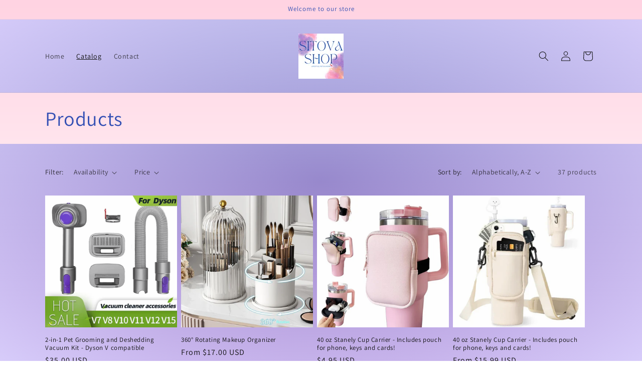

--- FILE ---
content_type: text/html; charset=utf-8
request_url: https://sitovashop.com/collections/all
body_size: 34126
content:
<!doctype html>
<html class="no-js" lang="en">
  <head>
    <meta charset="utf-8">
    <meta http-equiv="X-UA-Compatible" content="IE=edge">
    <meta name="viewport" content="width=device-width,initial-scale=1">
    <meta name="theme-color" content="">
    <link rel="canonical" href="https://sitovashop.com/collections/all"><link rel="preconnect" href="https://fonts.shopifycdn.com" crossorigin><title>
      Products
 &ndash; Sitova Shop</title>

    

    

<meta property="og:site_name" content="Sitova Shop">
<meta property="og:url" content="https://sitovashop.com/collections/all">
<meta property="og:title" content="Products">
<meta property="og:type" content="website">
<meta property="og:description" content="Sitova Shop"><meta property="og:image" content="http://sitovashop.com/cdn/shop/files/SITOVA_SHOP_2_square.png?height=628&pad_color=ffffff&v=1702504761&width=1200">
  <meta property="og:image:secure_url" content="https://sitovashop.com/cdn/shop/files/SITOVA_SHOP_2_square.png?height=628&pad_color=ffffff&v=1702504761&width=1200">
  <meta property="og:image:width" content="1200">
  <meta property="og:image:height" content="628"><meta name="twitter:card" content="summary_large_image">
<meta name="twitter:title" content="Products">
<meta name="twitter:description" content="Sitova Shop">


    <script src="//sitovashop.com/cdn/shop/t/1/assets/constants.js?v=58251544750838685771702327851" defer="defer"></script>
    <script src="//sitovashop.com/cdn/shop/t/1/assets/pubsub.js?v=158357773527763999511702327860" defer="defer"></script>
    <script src="//sitovashop.com/cdn/shop/t/1/assets/global.js?v=40820548392383841591702327853" defer="defer"></script><script src="//sitovashop.com/cdn/shop/t/1/assets/animations.js?v=88693664871331136111702327833" defer="defer"></script><script>window.performance && window.performance.mark && window.performance.mark('shopify.content_for_header.start');</script><meta id="shopify-digital-wallet" name="shopify-digital-wallet" content="/84726972733/digital_wallets/dialog">
<meta name="shopify-checkout-api-token" content="484a42c9ab3804afe75f5dc131957d97">
<meta id="in-context-paypal-metadata" data-shop-id="84726972733" data-venmo-supported="true" data-environment="production" data-locale="en_US" data-paypal-v4="true" data-currency="USD">
<link rel="alternate" type="application/atom+xml" title="Feed" href="/collections/all.atom" />
<link rel="next" href="/collections/all?page=2">
<script async="async" src="/checkouts/internal/preloads.js?locale=en-US"></script>
<link rel="preconnect" href="https://shop.app" crossorigin="anonymous">
<script async="async" src="https://shop.app/checkouts/internal/preloads.js?locale=en-US&shop_id=84726972733" crossorigin="anonymous"></script>
<script id="apple-pay-shop-capabilities" type="application/json">{"shopId":84726972733,"countryCode":"US","currencyCode":"USD","merchantCapabilities":["supports3DS"],"merchantId":"gid:\/\/shopify\/Shop\/84726972733","merchantName":"Sitova Shop","requiredBillingContactFields":["postalAddress","email"],"requiredShippingContactFields":["postalAddress","email"],"shippingType":"shipping","supportedNetworks":["visa","masterCard","amex","discover","elo","jcb"],"total":{"type":"pending","label":"Sitova Shop","amount":"1.00"},"shopifyPaymentsEnabled":true,"supportsSubscriptions":true}</script>
<script id="shopify-features" type="application/json">{"accessToken":"484a42c9ab3804afe75f5dc131957d97","betas":["rich-media-storefront-analytics"],"domain":"sitovashop.com","predictiveSearch":true,"shopId":84726972733,"locale":"en"}</script>
<script>var Shopify = Shopify || {};
Shopify.shop = "4c2b89-5.myshopify.com";
Shopify.locale = "en";
Shopify.currency = {"active":"USD","rate":"1.0"};
Shopify.country = "US";
Shopify.theme = {"name":"Dawn","id":163703554365,"schema_name":"Dawn","schema_version":"12.0.0","theme_store_id":887,"role":"main"};
Shopify.theme.handle = "null";
Shopify.theme.style = {"id":null,"handle":null};
Shopify.cdnHost = "sitovashop.com/cdn";
Shopify.routes = Shopify.routes || {};
Shopify.routes.root = "/";</script>
<script type="module">!function(o){(o.Shopify=o.Shopify||{}).modules=!0}(window);</script>
<script>!function(o){function n(){var o=[];function n(){o.push(Array.prototype.slice.apply(arguments))}return n.q=o,n}var t=o.Shopify=o.Shopify||{};t.loadFeatures=n(),t.autoloadFeatures=n()}(window);</script>
<script>
  window.ShopifyPay = window.ShopifyPay || {};
  window.ShopifyPay.apiHost = "shop.app\/pay";
  window.ShopifyPay.redirectState = null;
</script>
<script id="shop-js-analytics" type="application/json">{"pageType":"collection"}</script>
<script defer="defer" async type="module" src="//sitovashop.com/cdn/shopifycloud/shop-js/modules/v2/client.init-shop-cart-sync_DtuiiIyl.en.esm.js"></script>
<script defer="defer" async type="module" src="//sitovashop.com/cdn/shopifycloud/shop-js/modules/v2/chunk.common_CUHEfi5Q.esm.js"></script>
<script type="module">
  await import("//sitovashop.com/cdn/shopifycloud/shop-js/modules/v2/client.init-shop-cart-sync_DtuiiIyl.en.esm.js");
await import("//sitovashop.com/cdn/shopifycloud/shop-js/modules/v2/chunk.common_CUHEfi5Q.esm.js");

  window.Shopify.SignInWithShop?.initShopCartSync?.({"fedCMEnabled":true,"windoidEnabled":true});

</script>
<script>
  window.Shopify = window.Shopify || {};
  if (!window.Shopify.featureAssets) window.Shopify.featureAssets = {};
  window.Shopify.featureAssets['shop-js'] = {"shop-cart-sync":["modules/v2/client.shop-cart-sync_DFoTY42P.en.esm.js","modules/v2/chunk.common_CUHEfi5Q.esm.js"],"init-fed-cm":["modules/v2/client.init-fed-cm_D2UNy1i2.en.esm.js","modules/v2/chunk.common_CUHEfi5Q.esm.js"],"init-shop-email-lookup-coordinator":["modules/v2/client.init-shop-email-lookup-coordinator_BQEe2rDt.en.esm.js","modules/v2/chunk.common_CUHEfi5Q.esm.js"],"shop-cash-offers":["modules/v2/client.shop-cash-offers_3CTtReFF.en.esm.js","modules/v2/chunk.common_CUHEfi5Q.esm.js","modules/v2/chunk.modal_BewljZkx.esm.js"],"shop-button":["modules/v2/client.shop-button_C6oxCjDL.en.esm.js","modules/v2/chunk.common_CUHEfi5Q.esm.js"],"init-windoid":["modules/v2/client.init-windoid_5pix8xhK.en.esm.js","modules/v2/chunk.common_CUHEfi5Q.esm.js"],"avatar":["modules/v2/client.avatar_BTnouDA3.en.esm.js"],"init-shop-cart-sync":["modules/v2/client.init-shop-cart-sync_DtuiiIyl.en.esm.js","modules/v2/chunk.common_CUHEfi5Q.esm.js"],"shop-toast-manager":["modules/v2/client.shop-toast-manager_BYv_8cH1.en.esm.js","modules/v2/chunk.common_CUHEfi5Q.esm.js"],"pay-button":["modules/v2/client.pay-button_FnF9EIkY.en.esm.js","modules/v2/chunk.common_CUHEfi5Q.esm.js"],"shop-login-button":["modules/v2/client.shop-login-button_CH1KUpOf.en.esm.js","modules/v2/chunk.common_CUHEfi5Q.esm.js","modules/v2/chunk.modal_BewljZkx.esm.js"],"init-customer-accounts-sign-up":["modules/v2/client.init-customer-accounts-sign-up_aj7QGgYS.en.esm.js","modules/v2/client.shop-login-button_CH1KUpOf.en.esm.js","modules/v2/chunk.common_CUHEfi5Q.esm.js","modules/v2/chunk.modal_BewljZkx.esm.js"],"init-shop-for-new-customer-accounts":["modules/v2/client.init-shop-for-new-customer-accounts_NbnYRf_7.en.esm.js","modules/v2/client.shop-login-button_CH1KUpOf.en.esm.js","modules/v2/chunk.common_CUHEfi5Q.esm.js","modules/v2/chunk.modal_BewljZkx.esm.js"],"init-customer-accounts":["modules/v2/client.init-customer-accounts_ppedhqCH.en.esm.js","modules/v2/client.shop-login-button_CH1KUpOf.en.esm.js","modules/v2/chunk.common_CUHEfi5Q.esm.js","modules/v2/chunk.modal_BewljZkx.esm.js"],"shop-follow-button":["modules/v2/client.shop-follow-button_CMIBBa6u.en.esm.js","modules/v2/chunk.common_CUHEfi5Q.esm.js","modules/v2/chunk.modal_BewljZkx.esm.js"],"lead-capture":["modules/v2/client.lead-capture_But0hIyf.en.esm.js","modules/v2/chunk.common_CUHEfi5Q.esm.js","modules/v2/chunk.modal_BewljZkx.esm.js"],"checkout-modal":["modules/v2/client.checkout-modal_BBxc70dQ.en.esm.js","modules/v2/chunk.common_CUHEfi5Q.esm.js","modules/v2/chunk.modal_BewljZkx.esm.js"],"shop-login":["modules/v2/client.shop-login_hM3Q17Kl.en.esm.js","modules/v2/chunk.common_CUHEfi5Q.esm.js","modules/v2/chunk.modal_BewljZkx.esm.js"],"payment-terms":["modules/v2/client.payment-terms_CAtGlQYS.en.esm.js","modules/v2/chunk.common_CUHEfi5Q.esm.js","modules/v2/chunk.modal_BewljZkx.esm.js"]};
</script>
<script id="__st">var __st={"a":84726972733,"offset":-21600,"reqid":"ef99e82f-c077-4f3f-b3a7-dc73df61a883-1767534257","pageurl":"sitovashop.com\/collections\/all","u":"fc1e338ea9c4","p":"collection"};</script>
<script>window.ShopifyPaypalV4VisibilityTracking = true;</script>
<script id="captcha-bootstrap">!function(){'use strict';const t='contact',e='account',n='new_comment',o=[[t,t],['blogs',n],['comments',n],[t,'customer']],c=[[e,'customer_login'],[e,'guest_login'],[e,'recover_customer_password'],[e,'create_customer']],r=t=>t.map((([t,e])=>`form[action*='/${t}']:not([data-nocaptcha='true']) input[name='form_type'][value='${e}']`)).join(','),a=t=>()=>t?[...document.querySelectorAll(t)].map((t=>t.form)):[];function s(){const t=[...o],e=r(t);return a(e)}const i='password',u='form_key',d=['recaptcha-v3-token','g-recaptcha-response','h-captcha-response',i],f=()=>{try{return window.sessionStorage}catch{return}},m='__shopify_v',_=t=>t.elements[u];function p(t,e,n=!1){try{const o=window.sessionStorage,c=JSON.parse(o.getItem(e)),{data:r}=function(t){const{data:e,action:n}=t;return t[m]||n?{data:e,action:n}:{data:t,action:n}}(c);for(const[e,n]of Object.entries(r))t.elements[e]&&(t.elements[e].value=n);n&&o.removeItem(e)}catch(o){console.error('form repopulation failed',{error:o})}}const l='form_type',E='cptcha';function T(t){t.dataset[E]=!0}const w=window,h=w.document,L='Shopify',v='ce_forms',y='captcha';let A=!1;((t,e)=>{const n=(g='f06e6c50-85a8-45c8-87d0-21a2b65856fe',I='https://cdn.shopify.com/shopifycloud/storefront-forms-hcaptcha/ce_storefront_forms_captcha_hcaptcha.v1.5.2.iife.js',D={infoText:'Protected by hCaptcha',privacyText:'Privacy',termsText:'Terms'},(t,e,n)=>{const o=w[L][v],c=o.bindForm;if(c)return c(t,g,e,D).then(n);var r;o.q.push([[t,g,e,D],n]),r=I,A||(h.body.append(Object.assign(h.createElement('script'),{id:'captcha-provider',async:!0,src:r})),A=!0)});var g,I,D;w[L]=w[L]||{},w[L][v]=w[L][v]||{},w[L][v].q=[],w[L][y]=w[L][y]||{},w[L][y].protect=function(t,e){n(t,void 0,e),T(t)},Object.freeze(w[L][y]),function(t,e,n,w,h,L){const[v,y,A,g]=function(t,e,n){const i=e?o:[],u=t?c:[],d=[...i,...u],f=r(d),m=r(i),_=r(d.filter((([t,e])=>n.includes(e))));return[a(f),a(m),a(_),s()]}(w,h,L),I=t=>{const e=t.target;return e instanceof HTMLFormElement?e:e&&e.form},D=t=>v().includes(t);t.addEventListener('submit',(t=>{const e=I(t);if(!e)return;const n=D(e)&&!e.dataset.hcaptchaBound&&!e.dataset.recaptchaBound,o=_(e),c=g().includes(e)&&(!o||!o.value);(n||c)&&t.preventDefault(),c&&!n&&(function(t){try{if(!f())return;!function(t){const e=f();if(!e)return;const n=_(t);if(!n)return;const o=n.value;o&&e.removeItem(o)}(t);const e=Array.from(Array(32),(()=>Math.random().toString(36)[2])).join('');!function(t,e){_(t)||t.append(Object.assign(document.createElement('input'),{type:'hidden',name:u})),t.elements[u].value=e}(t,e),function(t,e){const n=f();if(!n)return;const o=[...t.querySelectorAll(`input[type='${i}']`)].map((({name:t})=>t)),c=[...d,...o],r={};for(const[a,s]of new FormData(t).entries())c.includes(a)||(r[a]=s);n.setItem(e,JSON.stringify({[m]:1,action:t.action,data:r}))}(t,e)}catch(e){console.error('failed to persist form',e)}}(e),e.submit())}));const S=(t,e)=>{t&&!t.dataset[E]&&(n(t,e.some((e=>e===t))),T(t))};for(const o of['focusin','change'])t.addEventListener(o,(t=>{const e=I(t);D(e)&&S(e,y())}));const B=e.get('form_key'),M=e.get(l),P=B&&M;t.addEventListener('DOMContentLoaded',(()=>{const t=y();if(P)for(const e of t)e.elements[l].value===M&&p(e,B);[...new Set([...A(),...v().filter((t=>'true'===t.dataset.shopifyCaptcha))])].forEach((e=>S(e,t)))}))}(h,new URLSearchParams(w.location.search),n,t,e,['guest_login'])})(!0,!0)}();</script>
<script integrity="sha256-4kQ18oKyAcykRKYeNunJcIwy7WH5gtpwJnB7kiuLZ1E=" data-source-attribution="shopify.loadfeatures" defer="defer" src="//sitovashop.com/cdn/shopifycloud/storefront/assets/storefront/load_feature-a0a9edcb.js" crossorigin="anonymous"></script>
<script crossorigin="anonymous" defer="defer" src="//sitovashop.com/cdn/shopifycloud/storefront/assets/shopify_pay/storefront-65b4c6d7.js?v=20250812"></script>
<script data-source-attribution="shopify.dynamic_checkout.dynamic.init">var Shopify=Shopify||{};Shopify.PaymentButton=Shopify.PaymentButton||{isStorefrontPortableWallets:!0,init:function(){window.Shopify.PaymentButton.init=function(){};var t=document.createElement("script");t.src="https://sitovashop.com/cdn/shopifycloud/portable-wallets/latest/portable-wallets.en.js",t.type="module",document.head.appendChild(t)}};
</script>
<script data-source-attribution="shopify.dynamic_checkout.buyer_consent">
  function portableWalletsHideBuyerConsent(e){var t=document.getElementById("shopify-buyer-consent"),n=document.getElementById("shopify-subscription-policy-button");t&&n&&(t.classList.add("hidden"),t.setAttribute("aria-hidden","true"),n.removeEventListener("click",e))}function portableWalletsShowBuyerConsent(e){var t=document.getElementById("shopify-buyer-consent"),n=document.getElementById("shopify-subscription-policy-button");t&&n&&(t.classList.remove("hidden"),t.removeAttribute("aria-hidden"),n.addEventListener("click",e))}window.Shopify?.PaymentButton&&(window.Shopify.PaymentButton.hideBuyerConsent=portableWalletsHideBuyerConsent,window.Shopify.PaymentButton.showBuyerConsent=portableWalletsShowBuyerConsent);
</script>
<script data-source-attribution="shopify.dynamic_checkout.cart.bootstrap">document.addEventListener("DOMContentLoaded",(function(){function t(){return document.querySelector("shopify-accelerated-checkout-cart, shopify-accelerated-checkout")}if(t())Shopify.PaymentButton.init();else{new MutationObserver((function(e,n){t()&&(Shopify.PaymentButton.init(),n.disconnect())})).observe(document.body,{childList:!0,subtree:!0})}}));
</script>
<link id="shopify-accelerated-checkout-styles" rel="stylesheet" media="screen" href="https://sitovashop.com/cdn/shopifycloud/portable-wallets/latest/accelerated-checkout-backwards-compat.css" crossorigin="anonymous">
<style id="shopify-accelerated-checkout-cart">
        #shopify-buyer-consent {
  margin-top: 1em;
  display: inline-block;
  width: 100%;
}

#shopify-buyer-consent.hidden {
  display: none;
}

#shopify-subscription-policy-button {
  background: none;
  border: none;
  padding: 0;
  text-decoration: underline;
  font-size: inherit;
  cursor: pointer;
}

#shopify-subscription-policy-button::before {
  box-shadow: none;
}

      </style>
<script id="sections-script" data-sections="header" defer="defer" src="//sitovashop.com/cdn/shop/t/1/compiled_assets/scripts.js?37"></script>
<script>window.performance && window.performance.mark && window.performance.mark('shopify.content_for_header.end');</script>


    <style data-shopify>
      @font-face {
  font-family: Assistant;
  font-weight: 400;
  font-style: normal;
  font-display: swap;
  src: url("//sitovashop.com/cdn/fonts/assistant/assistant_n4.9120912a469cad1cc292572851508ca49d12e768.woff2") format("woff2"),
       url("//sitovashop.com/cdn/fonts/assistant/assistant_n4.6e9875ce64e0fefcd3f4446b7ec9036b3ddd2985.woff") format("woff");
}

      @font-face {
  font-family: Assistant;
  font-weight: 700;
  font-style: normal;
  font-display: swap;
  src: url("//sitovashop.com/cdn/fonts/assistant/assistant_n7.bf44452348ec8b8efa3aa3068825305886b1c83c.woff2") format("woff2"),
       url("//sitovashop.com/cdn/fonts/assistant/assistant_n7.0c887fee83f6b3bda822f1150b912c72da0f7b64.woff") format("woff");
}

      
      
      @font-face {
  font-family: Assistant;
  font-weight: 400;
  font-style: normal;
  font-display: swap;
  src: url("//sitovashop.com/cdn/fonts/assistant/assistant_n4.9120912a469cad1cc292572851508ca49d12e768.woff2") format("woff2"),
       url("//sitovashop.com/cdn/fonts/assistant/assistant_n4.6e9875ce64e0fefcd3f4446b7ec9036b3ddd2985.woff") format("woff");
}


      
        :root,
        .color-background-1 {
          --color-background: 255,255,255;
        
          --gradient-background: linear-gradient(180deg, rgba(0, 74, 173, 0.43), rgba(155, 115, 196, 1) 100%);
        

        

        --color-foreground: 255,255,255;
        --color-background-contrast: 191,191,191;
        --color-shadow: 238,128,183;
        --color-button: 238,128,183;
        --color-button-text: 255,255,255;
        --color-secondary-button: 255,255,255;
        --color-secondary-button-text: 238,128,183;
        --color-link: 238,128,183;
        --color-badge-foreground: 255,255,255;
        --color-badge-background: 255,255,255;
        --color-badge-border: 255,255,255;
        --payment-terms-background-color: rgb(255 255 255);
      }
      
        
        .color-background-2 {
          --color-background: 243,243,243;
        
          --gradient-background: linear-gradient(180deg, rgba(255, 211, 226, 1), rgba(255, 255, 255, 1) 100%);
        

        

        --color-foreground: 51,79,180;
        --color-background-contrast: 179,179,179;
        --color-shadow: 18,18,18;
        --color-button: 18,18,18;
        --color-button-text: 243,243,243;
        --color-secondary-button: 243,243,243;
        --color-secondary-button-text: 18,18,18;
        --color-link: 18,18,18;
        --color-badge-foreground: 51,79,180;
        --color-badge-background: 243,243,243;
        --color-badge-border: 51,79,180;
        --payment-terms-background-color: rgb(243 243 243);
      }
      
        
        .color-inverse {
          --color-background: 36,40,51;
        
          --gradient-background: #242833;
        

        

        --color-foreground: 255,255,255;
        --color-background-contrast: 47,52,66;
        --color-shadow: 18,18,18;
        --color-button: 255,255,255;
        --color-button-text: 0,0,0;
        --color-secondary-button: 36,40,51;
        --color-secondary-button-text: 255,255,255;
        --color-link: 255,255,255;
        --color-badge-foreground: 255,255,255;
        --color-badge-background: 36,40,51;
        --color-badge-border: 255,255,255;
        --payment-terms-background-color: rgb(36 40 51);
      }
      
        
        .color-accent-1 {
          --color-background: 18,18,18;
        
          --gradient-background: #121212;
        

        

        --color-foreground: 255,255,255;
        --color-background-contrast: 146,146,146;
        --color-shadow: 18,18,18;
        --color-button: 255,255,255;
        --color-button-text: 18,18,18;
        --color-secondary-button: 18,18,18;
        --color-secondary-button-text: 255,255,255;
        --color-link: 255,255,255;
        --color-badge-foreground: 255,255,255;
        --color-badge-background: 18,18,18;
        --color-badge-border: 255,255,255;
        --payment-terms-background-color: rgb(18 18 18);
      }
      
        
        .color-accent-2 {
          --color-background: 51,79,180;
        
          --gradient-background: #334fb4;
        

        

        --color-foreground: 255,255,255;
        --color-background-contrast: 23,35,81;
        --color-shadow: 18,18,18;
        --color-button: 255,255,255;
        --color-button-text: 51,79,180;
        --color-secondary-button: 51,79,180;
        --color-secondary-button-text: 255,255,255;
        --color-link: 255,255,255;
        --color-badge-foreground: 255,255,255;
        --color-badge-background: 51,79,180;
        --color-badge-border: 255,255,255;
        --payment-terms-background-color: rgb(51 79 180);
      }
      
        
        .color-scheme-295721e3-6a1c-4e08-b450-aa729bccaa73 {
          --color-background: 255,255,255;
        
          --gradient-background: radial-gradient(rgba(155, 115, 196, 0.3), rgba(215, 204, 250, 1) 100%, rgba(155, 115, 196, 0.13) 100%);
        

        

        --color-foreground: 18,18,18;
        --color-background-contrast: 191,191,191;
        --color-shadow: 255,255,255;
        --color-button: 238,128,183;
        --color-button-text: 18,18,18;
        --color-secondary-button: 255,255,255;
        --color-secondary-button-text: 18,18,18;
        --color-link: 18,18,18;
        --color-badge-foreground: 18,18,18;
        --color-badge-background: 255,255,255;
        --color-badge-border: 18,18,18;
        --payment-terms-background-color: rgb(255 255 255);
      }
      

      body, .color-background-1, .color-background-2, .color-inverse, .color-accent-1, .color-accent-2, .color-scheme-295721e3-6a1c-4e08-b450-aa729bccaa73 {
        color: rgba(var(--color-foreground), 0.75);
        background-color: rgb(var(--color-background));
      }

      :root {
        --font-body-family: Assistant, sans-serif;
        --font-body-style: normal;
        --font-body-weight: 400;
        --font-body-weight-bold: 700;

        --font-heading-family: Assistant, sans-serif;
        --font-heading-style: normal;
        --font-heading-weight: 400;

        --font-body-scale: 1.0;
        --font-heading-scale: 1.0;

        --media-padding: px;
        --media-border-opacity: 0.05;
        --media-border-width: 1px;
        --media-radius: 0px;
        --media-shadow-opacity: 0.0;
        --media-shadow-horizontal-offset: 0px;
        --media-shadow-vertical-offset: 4px;
        --media-shadow-blur-radius: 5px;
        --media-shadow-visible: 0;

        --page-width: 120rem;
        --page-width-margin: 0rem;

        --product-card-image-padding: 0.0rem;
        --product-card-corner-radius: 0.0rem;
        --product-card-text-alignment: left;
        --product-card-border-width: 0.0rem;
        --product-card-border-opacity: 0.1;
        --product-card-shadow-opacity: 0.0;
        --product-card-shadow-visible: 0;
        --product-card-shadow-horizontal-offset: 0.0rem;
        --product-card-shadow-vertical-offset: 0.4rem;
        --product-card-shadow-blur-radius: 0.5rem;

        --collection-card-image-padding: 0.0rem;
        --collection-card-corner-radius: 0.0rem;
        --collection-card-text-alignment: left;
        --collection-card-border-width: 0.0rem;
        --collection-card-border-opacity: 0.1;
        --collection-card-shadow-opacity: 0.0;
        --collection-card-shadow-visible: 0;
        --collection-card-shadow-horizontal-offset: 0.0rem;
        --collection-card-shadow-vertical-offset: 0.4rem;
        --collection-card-shadow-blur-radius: 0.5rem;

        --blog-card-image-padding: 0.0rem;
        --blog-card-corner-radius: 0.0rem;
        --blog-card-text-alignment: left;
        --blog-card-border-width: 0.0rem;
        --blog-card-border-opacity: 0.1;
        --blog-card-shadow-opacity: 0.0;
        --blog-card-shadow-visible: 0;
        --blog-card-shadow-horizontal-offset: 0.0rem;
        --blog-card-shadow-vertical-offset: 0.4rem;
        --blog-card-shadow-blur-radius: 0.5rem;

        --badge-corner-radius: 4.0rem;

        --popup-border-width: 1px;
        --popup-border-opacity: 0.1;
        --popup-corner-radius: 0px;
        --popup-shadow-opacity: 0.05;
        --popup-shadow-horizontal-offset: 0px;
        --popup-shadow-vertical-offset: 4px;
        --popup-shadow-blur-radius: 5px;

        --drawer-border-width: 1px;
        --drawer-border-opacity: 0.1;
        --drawer-shadow-opacity: 0.0;
        --drawer-shadow-horizontal-offset: 0px;
        --drawer-shadow-vertical-offset: 4px;
        --drawer-shadow-blur-radius: 5px;

        --spacing-sections-desktop: 0px;
        --spacing-sections-mobile: 0px;

        --grid-desktop-vertical-spacing: 8px;
        --grid-desktop-horizontal-spacing: 8px;
        --grid-mobile-vertical-spacing: 4px;
        --grid-mobile-horizontal-spacing: 4px;

        --text-boxes-border-opacity: 0.1;
        --text-boxes-border-width: 0px;
        --text-boxes-radius: 0px;
        --text-boxes-shadow-opacity: 0.0;
        --text-boxes-shadow-visible: 0;
        --text-boxes-shadow-horizontal-offset: 0px;
        --text-boxes-shadow-vertical-offset: 4px;
        --text-boxes-shadow-blur-radius: 5px;

        --buttons-radius: 0px;
        --buttons-radius-outset: 0px;
        --buttons-border-width: 1px;
        --buttons-border-opacity: 1.0;
        --buttons-shadow-opacity: 0.0;
        --buttons-shadow-visible: 0;
        --buttons-shadow-horizontal-offset: 0px;
        --buttons-shadow-vertical-offset: 4px;
        --buttons-shadow-blur-radius: 5px;
        --buttons-border-offset: 0px;

        --inputs-radius: 0px;
        --inputs-border-width: 1px;
        --inputs-border-opacity: 0.55;
        --inputs-shadow-opacity: 0.0;
        --inputs-shadow-horizontal-offset: 0px;
        --inputs-margin-offset: 0px;
        --inputs-shadow-vertical-offset: 4px;
        --inputs-shadow-blur-radius: 5px;
        --inputs-radius-outset: 0px;

        --variant-pills-radius: 40px;
        --variant-pills-border-width: 1px;
        --variant-pills-border-opacity: 0.55;
        --variant-pills-shadow-opacity: 0.0;
        --variant-pills-shadow-horizontal-offset: 0px;
        --variant-pills-shadow-vertical-offset: 4px;
        --variant-pills-shadow-blur-radius: 5px;
      }

      *,
      *::before,
      *::after {
        box-sizing: inherit;
      }

      html {
        box-sizing: border-box;
        font-size: calc(var(--font-body-scale) * 62.5%);
        height: 100%;
      }

      body {
        display: grid;
        grid-template-rows: auto auto 1fr auto;
        grid-template-columns: 100%;
        min-height: 100%;
        margin: 0;
        font-size: 1.5rem;
        letter-spacing: 0.06rem;
        line-height: calc(1 + 0.8 / var(--font-body-scale));
        font-family: var(--font-body-family);
        font-style: var(--font-body-style);
        font-weight: var(--font-body-weight);
      }

      @media screen and (min-width: 750px) {
        body {
          font-size: 1.6rem;
        }
      }
    </style>

    <link href="//sitovashop.com/cdn/shop/t/1/assets/base.css?v=22615539281115885671702327834" rel="stylesheet" type="text/css" media="all" />
<link rel="preload" as="font" href="//sitovashop.com/cdn/fonts/assistant/assistant_n4.9120912a469cad1cc292572851508ca49d12e768.woff2" type="font/woff2" crossorigin><link rel="preload" as="font" href="//sitovashop.com/cdn/fonts/assistant/assistant_n4.9120912a469cad1cc292572851508ca49d12e768.woff2" type="font/woff2" crossorigin><link
        rel="stylesheet"
        href="//sitovashop.com/cdn/shop/t/1/assets/component-predictive-search.css?v=118923337488134913561702327846"
        media="print"
        onload="this.media='all'"
      ><script>
      document.documentElement.className = document.documentElement.className.replace('no-js', 'js');
      if (Shopify.designMode) {
        document.documentElement.classList.add('shopify-design-mode');
      }
    </script>
  <link href="https://monorail-edge.shopifysvc.com" rel="dns-prefetch">
<script>(function(){if ("sendBeacon" in navigator && "performance" in window) {try {var session_token_from_headers = performance.getEntriesByType('navigation')[0].serverTiming.find(x => x.name == '_s').description;} catch {var session_token_from_headers = undefined;}var session_cookie_matches = document.cookie.match(/_shopify_s=([^;]*)/);var session_token_from_cookie = session_cookie_matches && session_cookie_matches.length === 2 ? session_cookie_matches[1] : "";var session_token = session_token_from_headers || session_token_from_cookie || "";function handle_abandonment_event(e) {var entries = performance.getEntries().filter(function(entry) {return /monorail-edge.shopifysvc.com/.test(entry.name);});if (!window.abandonment_tracked && entries.length === 0) {window.abandonment_tracked = true;var currentMs = Date.now();var navigation_start = performance.timing.navigationStart;var payload = {shop_id: 84726972733,url: window.location.href,navigation_start,duration: currentMs - navigation_start,session_token,page_type: "collection"};window.navigator.sendBeacon("https://monorail-edge.shopifysvc.com/v1/produce", JSON.stringify({schema_id: "online_store_buyer_site_abandonment/1.1",payload: payload,metadata: {event_created_at_ms: currentMs,event_sent_at_ms: currentMs}}));}}window.addEventListener('pagehide', handle_abandonment_event);}}());</script>
<script id="web-pixels-manager-setup">(function e(e,d,r,n,o){if(void 0===o&&(o={}),!Boolean(null===(a=null===(i=window.Shopify)||void 0===i?void 0:i.analytics)||void 0===a?void 0:a.replayQueue)){var i,a;window.Shopify=window.Shopify||{};var t=window.Shopify;t.analytics=t.analytics||{};var s=t.analytics;s.replayQueue=[],s.publish=function(e,d,r){return s.replayQueue.push([e,d,r]),!0};try{self.performance.mark("wpm:start")}catch(e){}var l=function(){var e={modern:/Edge?\/(1{2}[4-9]|1[2-9]\d|[2-9]\d{2}|\d{4,})\.\d+(\.\d+|)|Firefox\/(1{2}[4-9]|1[2-9]\d|[2-9]\d{2}|\d{4,})\.\d+(\.\d+|)|Chrom(ium|e)\/(9{2}|\d{3,})\.\d+(\.\d+|)|(Maci|X1{2}).+ Version\/(15\.\d+|(1[6-9]|[2-9]\d|\d{3,})\.\d+)([,.]\d+|)( \(\w+\)|)( Mobile\/\w+|) Safari\/|Chrome.+OPR\/(9{2}|\d{3,})\.\d+\.\d+|(CPU[ +]OS|iPhone[ +]OS|CPU[ +]iPhone|CPU IPhone OS|CPU iPad OS)[ +]+(15[._]\d+|(1[6-9]|[2-9]\d|\d{3,})[._]\d+)([._]\d+|)|Android:?[ /-](13[3-9]|1[4-9]\d|[2-9]\d{2}|\d{4,})(\.\d+|)(\.\d+|)|Android.+Firefox\/(13[5-9]|1[4-9]\d|[2-9]\d{2}|\d{4,})\.\d+(\.\d+|)|Android.+Chrom(ium|e)\/(13[3-9]|1[4-9]\d|[2-9]\d{2}|\d{4,})\.\d+(\.\d+|)|SamsungBrowser\/([2-9]\d|\d{3,})\.\d+/,legacy:/Edge?\/(1[6-9]|[2-9]\d|\d{3,})\.\d+(\.\d+|)|Firefox\/(5[4-9]|[6-9]\d|\d{3,})\.\d+(\.\d+|)|Chrom(ium|e)\/(5[1-9]|[6-9]\d|\d{3,})\.\d+(\.\d+|)([\d.]+$|.*Safari\/(?![\d.]+ Edge\/[\d.]+$))|(Maci|X1{2}).+ Version\/(10\.\d+|(1[1-9]|[2-9]\d|\d{3,})\.\d+)([,.]\d+|)( \(\w+\)|)( Mobile\/\w+|) Safari\/|Chrome.+OPR\/(3[89]|[4-9]\d|\d{3,})\.\d+\.\d+|(CPU[ +]OS|iPhone[ +]OS|CPU[ +]iPhone|CPU IPhone OS|CPU iPad OS)[ +]+(10[._]\d+|(1[1-9]|[2-9]\d|\d{3,})[._]\d+)([._]\d+|)|Android:?[ /-](13[3-9]|1[4-9]\d|[2-9]\d{2}|\d{4,})(\.\d+|)(\.\d+|)|Mobile Safari.+OPR\/([89]\d|\d{3,})\.\d+\.\d+|Android.+Firefox\/(13[5-9]|1[4-9]\d|[2-9]\d{2}|\d{4,})\.\d+(\.\d+|)|Android.+Chrom(ium|e)\/(13[3-9]|1[4-9]\d|[2-9]\d{2}|\d{4,})\.\d+(\.\d+|)|Android.+(UC? ?Browser|UCWEB|U3)[ /]?(15\.([5-9]|\d{2,})|(1[6-9]|[2-9]\d|\d{3,})\.\d+)\.\d+|SamsungBrowser\/(5\.\d+|([6-9]|\d{2,})\.\d+)|Android.+MQ{2}Browser\/(14(\.(9|\d{2,})|)|(1[5-9]|[2-9]\d|\d{3,})(\.\d+|))(\.\d+|)|K[Aa][Ii]OS\/(3\.\d+|([4-9]|\d{2,})\.\d+)(\.\d+|)/},d=e.modern,r=e.legacy,n=navigator.userAgent;return n.match(d)?"modern":n.match(r)?"legacy":"unknown"}(),u="modern"===l?"modern":"legacy",c=(null!=n?n:{modern:"",legacy:""})[u],f=function(e){return[e.baseUrl,"/wpm","/b",e.hashVersion,"modern"===e.buildTarget?"m":"l",".js"].join("")}({baseUrl:d,hashVersion:r,buildTarget:u}),m=function(e){var d=e.version,r=e.bundleTarget,n=e.surface,o=e.pageUrl,i=e.monorailEndpoint;return{emit:function(e){var a=e.status,t=e.errorMsg,s=(new Date).getTime(),l=JSON.stringify({metadata:{event_sent_at_ms:s},events:[{schema_id:"web_pixels_manager_load/3.1",payload:{version:d,bundle_target:r,page_url:o,status:a,surface:n,error_msg:t},metadata:{event_created_at_ms:s}}]});if(!i)return console&&console.warn&&console.warn("[Web Pixels Manager] No Monorail endpoint provided, skipping logging."),!1;try{return self.navigator.sendBeacon.bind(self.navigator)(i,l)}catch(e){}var u=new XMLHttpRequest;try{return u.open("POST",i,!0),u.setRequestHeader("Content-Type","text/plain"),u.send(l),!0}catch(e){return console&&console.warn&&console.warn("[Web Pixels Manager] Got an unhandled error while logging to Monorail."),!1}}}}({version:r,bundleTarget:l,surface:e.surface,pageUrl:self.location.href,monorailEndpoint:e.monorailEndpoint});try{o.browserTarget=l,function(e){var d=e.src,r=e.async,n=void 0===r||r,o=e.onload,i=e.onerror,a=e.sri,t=e.scriptDataAttributes,s=void 0===t?{}:t,l=document.createElement("script"),u=document.querySelector("head"),c=document.querySelector("body");if(l.async=n,l.src=d,a&&(l.integrity=a,l.crossOrigin="anonymous"),s)for(var f in s)if(Object.prototype.hasOwnProperty.call(s,f))try{l.dataset[f]=s[f]}catch(e){}if(o&&l.addEventListener("load",o),i&&l.addEventListener("error",i),u)u.appendChild(l);else{if(!c)throw new Error("Did not find a head or body element to append the script");c.appendChild(l)}}({src:f,async:!0,onload:function(){if(!function(){var e,d;return Boolean(null===(d=null===(e=window.Shopify)||void 0===e?void 0:e.analytics)||void 0===d?void 0:d.initialized)}()){var d=window.webPixelsManager.init(e)||void 0;if(d){var r=window.Shopify.analytics;r.replayQueue.forEach((function(e){var r=e[0],n=e[1],o=e[2];d.publishCustomEvent(r,n,o)})),r.replayQueue=[],r.publish=d.publishCustomEvent,r.visitor=d.visitor,r.initialized=!0}}},onerror:function(){return m.emit({status:"failed",errorMsg:"".concat(f," has failed to load")})},sri:function(e){var d=/^sha384-[A-Za-z0-9+/=]+$/;return"string"==typeof e&&d.test(e)}(c)?c:"",scriptDataAttributes:o}),m.emit({status:"loading"})}catch(e){m.emit({status:"failed",errorMsg:(null==e?void 0:e.message)||"Unknown error"})}}})({shopId: 84726972733,storefrontBaseUrl: "https://sitovashop.com",extensionsBaseUrl: "https://extensions.shopifycdn.com/cdn/shopifycloud/web-pixels-manager",monorailEndpoint: "https://monorail-edge.shopifysvc.com/unstable/produce_batch",surface: "storefront-renderer",enabledBetaFlags: ["2dca8a86","a0d5f9d2"],webPixelsConfigList: [{"id":"683671869","configuration":"{\"pixelCode\":\"CM1LTHRC77U8BPPSNL30\"}","eventPayloadVersion":"v1","runtimeContext":"STRICT","scriptVersion":"22e92c2ad45662f435e4801458fb78cc","type":"APP","apiClientId":4383523,"privacyPurposes":["ANALYTICS","MARKETING","SALE_OF_DATA"],"dataSharingAdjustments":{"protectedCustomerApprovalScopes":["read_customer_address","read_customer_email","read_customer_name","read_customer_personal_data","read_customer_phone"]}},{"id":"shopify-app-pixel","configuration":"{}","eventPayloadVersion":"v1","runtimeContext":"STRICT","scriptVersion":"0450","apiClientId":"shopify-pixel","type":"APP","privacyPurposes":["ANALYTICS","MARKETING"]},{"id":"shopify-custom-pixel","eventPayloadVersion":"v1","runtimeContext":"LAX","scriptVersion":"0450","apiClientId":"shopify-pixel","type":"CUSTOM","privacyPurposes":["ANALYTICS","MARKETING"]}],isMerchantRequest: false,initData: {"shop":{"name":"Sitova Shop","paymentSettings":{"currencyCode":"USD"},"myshopifyDomain":"4c2b89-5.myshopify.com","countryCode":"US","storefrontUrl":"https:\/\/sitovashop.com"},"customer":null,"cart":null,"checkout":null,"productVariants":[],"purchasingCompany":null},},"https://sitovashop.com/cdn","da62cc92w68dfea28pcf9825a4m392e00d0",{"modern":"","legacy":""},{"shopId":"84726972733","storefrontBaseUrl":"https:\/\/sitovashop.com","extensionBaseUrl":"https:\/\/extensions.shopifycdn.com\/cdn\/shopifycloud\/web-pixels-manager","surface":"storefront-renderer","enabledBetaFlags":"[\"2dca8a86\", \"a0d5f9d2\"]","isMerchantRequest":"false","hashVersion":"da62cc92w68dfea28pcf9825a4m392e00d0","publish":"custom","events":"[[\"page_viewed\",{}],[\"collection_viewed\",{\"collection\":{\"id\":\"\",\"title\":\"Products\",\"productVariants\":[{\"price\":{\"amount\":35.0,\"currencyCode\":\"USD\"},\"product\":{\"title\":\"2-in-1 Pet Grooming and Deshedding Vacuum Kit - Dyson V compatible\",\"vendor\":\"AliExpress\",\"id\":\"8987051655485\",\"untranslatedTitle\":\"2-in-1 Pet Grooming and Deshedding Vacuum Kit - Dyson V compatible\",\"url\":\"\/products\/2-in-1-dog-grooming-and-deshedding-vacuum-brush-kit-compatible-with-861916144\",\"type\":\"Other\"},\"id\":\"47554579530045\",\"image\":{\"src\":\"\/\/sitovashop.com\/cdn\/shop\/files\/S4a98ec1e92f640ceb3edcd9f60805930I.webp?v=1702942606\"},\"sku\":\"PRODUCT\",\"title\":\"Default Title\",\"untranslatedTitle\":\"Default Title\"},{\"price\":{\"amount\":17.0,\"currencyCode\":\"USD\"},\"product\":{\"title\":\"360° Rotating Makeup Organizer\",\"vendor\":\"AliExpress\",\"id\":\"8987051557181\",\"untranslatedTitle\":\"360° Rotating Makeup Organizer\",\"url\":\"\/products\/360-rotating-makeup-brush-holder-desktop-makeup-organizer-cosmetic-73944469\",\"type\":\"Other\"},\"id\":\"47554579104061\",\"image\":{\"src\":\"\/\/sitovashop.com\/cdn\/shop\/files\/360-Rotating-Makeup-Brush-Holder-Desktop-Makeup-Organizer-Cosmetic-Storage-Box-Lipstick-Eyebrow-Pencil-Holder-Jewelry.jpg_640x640_94caa114-5c25-4da2-be4e-db4b3dfbee9f.jpg?v=1702942604\"},\"sku\":\"PURPLE\",\"title\":\"Purple\",\"untranslatedTitle\":\"Purple\"},{\"price\":{\"amount\":4.95,\"currencyCode\":\"USD\"},\"product\":{\"title\":\"40 oz Stanely Cup Carrier - Includes pouch for phone, keys and cards!\",\"vendor\":\"AliExpress\",\"id\":\"8980814758205\",\"untranslatedTitle\":\"40 oz Stanely Cup Carrier - Includes pouch for phone, keys and cards!\",\"url\":\"\/products\/water-bottle-pouch-for-for-stanley-cup-40oz-20oz-30oz-water-bottle-768719908\",\"type\":\"Other\"},\"id\":\"47532119818557\",\"image\":{\"src\":\"\/\/sitovashop.com\/cdn\/shop\/files\/S7db187428b7445be8afb5538ada94a56m.webp?v=1702514289\"},\"sku\":\"WHITE\",\"title\":\"White\",\"untranslatedTitle\":\"White\"},{\"price\":{\"amount\":15.99,\"currencyCode\":\"USD\"},\"product\":{\"title\":\"40 oz Stanely Cup Carrier - Includes pouch for phone, keys and cards!\",\"vendor\":\"AliExpress\",\"id\":\"8980816101693\",\"untranslatedTitle\":\"40 oz Stanely Cup Carrier - Includes pouch for phone, keys and cards!\",\"url\":\"\/products\/water-bottle-bag-with-handle-compatible-with-stanley-40-oz-insulated-201604856\",\"type\":\"Other\"},\"id\":\"47532127813949\",\"image\":{\"src\":\"\/\/sitovashop.com\/cdn\/shop\/files\/S36284b6c2823442590929bafcf1aac3bx.webp?v=1702514329\"},\"sku\":\"BLACKNOPOCKET\",\"title\":\"black no pocket\",\"untranslatedTitle\":\"black no pocket\"},{\"price\":{\"amount\":2.99,\"currencyCode\":\"USD\"},\"product\":{\"title\":\"5-in-1 Hanger\",\"vendor\":\"AliExpress\",\"id\":\"8980815708477\",\"untranslatedTitle\":\"5-in-1 Hanger\",\"url\":\"\/products\/space-saving-storage-hangers-multifunction-plastic-clothes-racks-1017622445\",\"type\":\"Other\"},\"id\":\"47532126830909\",\"image\":{\"src\":\"\/\/sitovashop.com\/cdn\/shop\/files\/S471de9d870ab446d99376a6a47d048f5e.webp?v=1702514319\"},\"sku\":\"FERROUS1PC\",\"title\":\"ferrous 1PC\",\"untranslatedTitle\":\"ferrous 1PC\"},{\"price\":{\"amount\":21.99,\"currencyCode\":\"USD\"},\"product\":{\"title\":\"Alix Earle Selfie Light\",\"vendor\":\"AliExpress\",\"id\":\"8989408690493\",\"untranslatedTitle\":\"Alix Earle Selfie Light\",\"url\":\"\/products\/led-fill-light-portable-mini-selfie-light-for-laptop-video-conference-1289296070\",\"type\":\"Other\"},\"id\":\"47562564534589\",\"image\":{\"src\":\"\/\/sitovashop.com\/cdn\/shop\/files\/S85b4abcfa99c4de092d179cc3eff36dca.webp?v=1703036683\"},\"sku\":\"BLACK\",\"title\":\"black\",\"untranslatedTitle\":\"black\"},{\"price\":{\"amount\":6.5,\"currencyCode\":\"USD\"},\"product\":{\"title\":\"Anti-Scald Oven Strips to Protect Your Arms\",\"vendor\":\"AliExpress\",\"id\":\"8980816003389\",\"untranslatedTitle\":\"Anti-Scald Oven Strips to Protect Your Arms\",\"url\":\"\/products\/silicone-heat-insulation-strip-sleeve-high-temperature-anti-scald-87889648\",\"type\":\"Other\"},\"id\":\"47532127453501\",\"image\":{\"src\":\"\/\/sitovashop.com\/cdn\/shop\/files\/Sce31f522547b4891a2d1c31fdab761618.webp?v=1702514327\"},\"sku\":\"1PCSRED\",\"title\":\"1pcs red\",\"untranslatedTitle\":\"1pcs red\"},{\"price\":{\"amount\":17.6,\"currencyCode\":\"USD\"},\"product\":{\"title\":\"Collapsible Bed Linen Organizer\",\"vendor\":\"AliExpress\",\"id\":\"8980815675709\",\"untranslatedTitle\":\"Collapsible Bed Linen Organizer\",\"url\":\"\/products\/bed-sheet-set-storage-box-fabric-visible-window-zipper-folding-blanket-1242222998\",\"type\":\"Other\"},\"id\":\"47532126699837\",\"image\":{\"src\":\"\/\/sitovashop.com\/cdn\/shop\/files\/S4e0663eaa4c94264a34a07e3250987a5Q.webp?v=1702514319\"},\"sku\":\"WHITE\",\"title\":\"White\",\"untranslatedTitle\":\"White\"},{\"price\":{\"amount\":35.0,\"currencyCode\":\"USD\"},\"product\":{\"title\":\"Diatomite Stone Bath Mat - Non-Slip, Fast Drying, Machine Washable\",\"vendor\":\"AliExpress\",\"id\":\"8980219986237\",\"untranslatedTitle\":\"Diatomite Stone Bath Mat - Non-Slip, Fast Drying, Machine Washable\",\"url\":\"\/products\/1-pcs-diatomaceous-earth-bath-mat-absorbent-diatomite-stone-bath-mat-1004652750\",\"type\":\"Other\"},\"id\":\"47531364024637\",\"image\":{\"src\":\"\/\/sitovashop.com\/cdn\/shop\/files\/S4e200f0e77ec477e83ca36dd8fb7e90eE.webp?v=1702509873\"},\"sku\":\"GRAY\",\"title\":\"Gray\",\"untranslatedTitle\":\"Gray\"},{\"price\":{\"amount\":40.29,\"currencyCode\":\"USD\"},\"product\":{\"title\":\"Diatomite Stone Bath Mat - Non-Slip, Fast Drying, Machine Washable\",\"vendor\":\"AliExpress\",\"id\":\"8980814561597\",\"untranslatedTitle\":\"Diatomite Stone Bath Mat - Non-Slip, Fast Drying, Machine Washable\",\"url\":\"\/products\/39x60cm-stone-bath-mat-non-slip-super-absorbent-diatomaceous-earth-396765510\",\"type\":\"Other\"},\"id\":\"47532119130429\",\"image\":{\"src\":\"\/\/sitovashop.com\/cdn\/shop\/files\/Sf5f5ddc45c8844a5b77b6df51cc36758x.webp?v=1702514283\"},\"sku\":\"GREY-300MMX400MM\",\"title\":\"Grey \/ 11 x 15 inches\",\"untranslatedTitle\":\"Grey \/ 11 x 15 inches\"},{\"price\":{\"amount\":39.95,\"currencyCode\":\"USD\"},\"product\":{\"title\":\"Diatomite Stone Mat For Kitchen - Antibacterial, Fast Drying, Heat Resistant\",\"vendor\":\"AliExpress\",\"id\":\"8980815741245\",\"untranslatedTitle\":\"Diatomite Stone Mat For Kitchen - Antibacterial, Fast Drying, Heat Resistant\",\"url\":\"\/products\/stone-drying-mat-for-kitchen-counter-super-absorbent-heat-resistant-220310263\",\"type\":\"Other\"},\"id\":\"47532126863677\",\"image\":{\"src\":\"\/\/sitovashop.com\/cdn\/shop\/files\/S9aa053bebef34738ae499c648109cde5b.webp?v=1702514319\"},\"sku\":\"WHITE25X15X1CM\",\"title\":\"White 25x15x1cm\",\"untranslatedTitle\":\"White 25x15x1cm\"},{\"price\":{\"amount\":17.5,\"currencyCode\":\"USD\"},\"product\":{\"title\":\"Form Fitting Gel Headache Relief Cap\",\"vendor\":\"AliExpress\",\"id\":\"8980815839549\",\"untranslatedTitle\":\"Form Fitting Gel Headache Relief Cap\",\"url\":\"\/products\/form-fitting-gel-ice-headache-migraine-relief-hat-cold-compress-326598146\",\"type\":\"Other\"},\"id\":\"47532126994749\",\"image\":{\"src\":\"\/\/sitovashop.com\/cdn\/shop\/files\/Sea814a8a020e4d4784c8ff88833dec0bi.webp?v=1702514323\"},\"sku\":\"BLUE(AE存量)****\",\"title\":\"Blue\",\"untranslatedTitle\":\"Blue\"},{\"price\":{\"amount\":21.0,\"currencyCode\":\"USD\"},\"product\":{\"title\":\"Glowing Wooden Frame Letterboard\",\"vendor\":\"AliExpress\",\"id\":\"8980815348029\",\"untranslatedTitle\":\"Glowing Wooden Frame Letterboard\",\"url\":\"\/products\/10x10inch-felt-letterboard-wooden-frame-message-board-with-led-light-1439809703\",\"type\":\"Other\"},\"id\":\"47532125061437\",\"image\":{\"src\":\"\/\/sitovashop.com\/cdn\/shop\/files\/Se6f27696a3e74f2da3fd134af24fa3b5P.webp?v=1702514310\"},\"sku\":\"BLACK\",\"title\":\"Black\",\"untranslatedTitle\":\"Black\"},{\"price\":{\"amount\":14.99,\"currencyCode\":\"USD\"},\"product\":{\"title\":\"Lash Protecting, Memory Foam, Light Blocking Sleep Mask\",\"vendor\":\"AliExpress\",\"id\":\"8987051917629\",\"untranslatedTitle\":\"Lash Protecting, Memory Foam, Light Blocking Sleep Mask\",\"url\":\"\/products\/silk-sleeping-mask-soft-smooth-sleep-mask-for-eyes-travel-shade-cover-1678884063\",\"type\":\"Other\"},\"id\":\"47554580185405\",\"image\":{\"src\":\"\/\/sitovashop.com\/cdn\/shop\/files\/Sbbc3aad2905747e580d5defba0fd23e0j.webp?v=1702942611\"},\"sku\":\"A-BLACK(SILKMASK)\",\"title\":\"A-Black(Silk Mask)\",\"untranslatedTitle\":\"A-Black(Silk Mask)\"},{\"price\":{\"amount\":17.95,\"currencyCode\":\"USD\"},\"product\":{\"title\":\"Leak-Proof, Universal Car Seat Gap Filler\",\"vendor\":\"AliExpress\",\"id\":\"8980815249725\",\"untranslatedTitle\":\"Leak-Proof, Universal Car Seat Gap Filler\",\"url\":\"\/products\/2023-car-seat-gap-filler-side-seam-plug-strip-leak-proof-filling-strip-1699534703\",\"type\":\"Other\"},\"id\":\"47532124799293\",\"image\":{\"src\":\"\/\/sitovashop.com\/cdn\/shop\/files\/Sfb582dcb25e64e5ebeec614fea60f85cc.webp?v=1702514308\"},\"sku\":\"DRIVERSEAT\",\"title\":\"Driver Seat\",\"untranslatedTitle\":\"Driver Seat\"},{\"price\":{\"amount\":24.99,\"currencyCode\":\"USD\"},\"product\":{\"title\":\"LED Hand Gesture Light for Car Window\",\"vendor\":\"AliExpress\",\"id\":\"8987051950397\",\"untranslatedTitle\":\"LED Hand Gesture Light for Car Window\",\"url\":\"\/products\/middle-finger-gesture-light-for-car-led-hand-gesture-sign-light-funny-1343962684\",\"type\":\"Other\"},\"id\":\"47554580382013\",\"image\":{\"src\":\"\/\/sitovashop.com\/cdn\/shop\/files\/S5092d15e28f2489bbf5228c40f426bbam.webp?v=1702942609\"},\"sku\":\"A-CHINA\",\"title\":\"CHINA \/ A\",\"untranslatedTitle\":\"CHINA \/ A\"}]}}]]"});</script><script>
  window.ShopifyAnalytics = window.ShopifyAnalytics || {};
  window.ShopifyAnalytics.meta = window.ShopifyAnalytics.meta || {};
  window.ShopifyAnalytics.meta.currency = 'USD';
  var meta = {"products":[{"id":8987051655485,"gid":"gid:\/\/shopify\/Product\/8987051655485","vendor":"AliExpress","type":"Other","handle":"2-in-1-dog-grooming-and-deshedding-vacuum-brush-kit-compatible-with-861916144","variants":[{"id":47554579530045,"price":3500,"name":"2-in-1 Pet Grooming and Deshedding Vacuum Kit - Dyson V compatible","public_title":null,"sku":"PRODUCT"}],"remote":false},{"id":8987051557181,"gid":"gid:\/\/shopify\/Product\/8987051557181","vendor":"AliExpress","type":"Other","handle":"360-rotating-makeup-brush-holder-desktop-makeup-organizer-cosmetic-73944469","variants":[{"id":47554579104061,"price":1700,"name":"360° Rotating Makeup Organizer - Purple","public_title":"Purple","sku":"PURPLE"},{"id":47554579136829,"price":1700,"name":"360° Rotating Makeup Organizer - Gray","public_title":"Gray","sku":"GRAY"},{"id":47554579169597,"price":1900,"name":"360° Rotating Makeup Organizer - Black","public_title":"Black","sku":"BLACK"},{"id":47554579202365,"price":1900,"name":"360° Rotating Makeup Organizer - Yellow","public_title":"Yellow","sku":"YELLOW"},{"id":47554579235133,"price":1900,"name":"360° Rotating Makeup Organizer - White","public_title":"White","sku":"WHITE"}],"remote":false},{"id":8980814758205,"gid":"gid:\/\/shopify\/Product\/8980814758205","vendor":"AliExpress","type":"Other","handle":"water-bottle-pouch-for-for-stanley-cup-40oz-20oz-30oz-water-bottle-768719908","variants":[{"id":47532119818557,"price":495,"name":"40 oz Stanely Cup Carrier - Includes pouch for phone, keys and cards! - White","public_title":"White","sku":"WHITE"},{"id":47532119851325,"price":495,"name":"40 oz Stanely Cup Carrier - Includes pouch for phone, keys and cards! - Pink","public_title":"Pink","sku":"PINK"},{"id":47532119884093,"price":495,"name":"40 oz Stanely Cup Carrier - Includes pouch for phone, keys and cards! - Rose Red","public_title":"Rose Red","sku":"ROSERED"},{"id":47532119916861,"price":495,"name":"40 oz Stanely Cup Carrier - Includes pouch for phone, keys and cards! - black","public_title":"black","sku":"BLACK"},{"id":47532119949629,"price":495,"name":"40 oz Stanely Cup Carrier - Includes pouch for phone, keys and cards! - Green","public_title":"Green","sku":"GREEN"}],"remote":false},{"id":8980816101693,"gid":"gid:\/\/shopify\/Product\/8980816101693","vendor":"AliExpress","type":"Other","handle":"water-bottle-bag-with-handle-compatible-with-stanley-40-oz-insulated-201604856","variants":[{"id":47532127813949,"price":1599,"name":"40 oz Stanely Cup Carrier - Includes pouch for phone, keys and cards! - black no pocket","public_title":"black no pocket","sku":"BLACKNOPOCKET"},{"id":47532127846717,"price":1599,"name":"40 oz Stanely Cup Carrier - Includes pouch for phone, keys and cards! - pink no pocket","public_title":"pink no pocket","sku":"PINKNOPOCKET"},{"id":47532127879485,"price":1599,"name":"40 oz Stanely Cup Carrier - Includes pouch for phone, keys and cards! - apricot no pocket","public_title":"apricot no pocket","sku":"APRICOTNOPOCKET"},{"id":47532127912253,"price":1599,"name":"40 oz Stanely Cup Carrier - Includes pouch for phone, keys and cards! - Double cloth black","public_title":"Double cloth black","sku":"DOUBLECLOTHBLACK"},{"id":47532127945021,"price":1599,"name":"40 oz Stanely Cup Carrier - Includes pouch for phone, keys and cards! - Double cloth pink","public_title":"Double cloth pink","sku":"DOUBLECLOTHPINK"},{"id":47532127977789,"price":1599,"name":"40 oz Stanely Cup Carrier - Includes pouch for phone, keys and cards! - Double cloth apricot","public_title":"Double cloth apricot","sku":"DOUBLECLOTHAPRICOT"},{"id":47532128010557,"price":1699,"name":"40 oz Stanely Cup Carrier - Includes pouch for phone, keys and cards! - Double Cow print","public_title":"Double Cow print","sku":"DOUBLECOWPRINT"},{"id":47532128043325,"price":1699,"name":"40 oz Stanely Cup Carrier - Includes pouch for phone, keys and cards! - Double Gradient blue","public_title":"Double Gradient blue","sku":"DOUBLEGRADIENTBLUE"}],"remote":false},{"id":8980815708477,"gid":"gid:\/\/shopify\/Product\/8980815708477","vendor":"AliExpress","type":"Other","handle":"space-saving-storage-hangers-multifunction-plastic-clothes-racks-1017622445","variants":[{"id":47532126830909,"price":299,"name":"5-in-1 Hanger - ferrous 1PC","public_title":"ferrous 1PC","sku":"FERROUS1PC"}],"remote":false},{"id":8989408690493,"gid":"gid:\/\/shopify\/Product\/8989408690493","vendor":"AliExpress","type":"Other","handle":"led-fill-light-portable-mini-selfie-light-for-laptop-video-conference-1289296070","variants":[{"id":47562564534589,"price":2199,"name":"Alix Earle Selfie Light - black","public_title":"black","sku":"BLACK"}],"remote":false},{"id":8980816003389,"gid":"gid:\/\/shopify\/Product\/8980816003389","vendor":"AliExpress","type":"Other","handle":"silicone-heat-insulation-strip-sleeve-high-temperature-anti-scald-87889648","variants":[{"id":47532127453501,"price":650,"name":"Anti-Scald Oven Strips to Protect Your Arms - 1pcs red","public_title":"1pcs red","sku":"1PCSRED"},{"id":47532127486269,"price":650,"name":"Anti-Scald Oven Strips to Protect Your Arms - 1pcs grey","public_title":"1pcs grey","sku":"1PCSGREY"},{"id":47532127519037,"price":650,"name":"Anti-Scald Oven Strips to Protect Your Arms - 1pcs black","public_title":"1pcs black","sku":"1PCSBLACK"},{"id":47532127551805,"price":950,"name":"Anti-Scald Oven Strips to Protect Your Arms - 2pcs red","public_title":"2pcs red","sku":"2PCSRED"},{"id":47532127584573,"price":250,"name":"Anti-Scald Oven Strips to Protect Your Arms - 1pcs spoon","public_title":"1pcs spoon","sku":"1PCSSPOON"},{"id":47532127617341,"price":950,"name":"Anti-Scald Oven Strips to Protect Your Arms - 2pcs gray","public_title":"2pcs gray","sku":"2PCSGRAY"},{"id":47532127650109,"price":950,"name":"Anti-Scald Oven Strips to Protect Your Arms - 2pcs black","public_title":"2pcs black","sku":"2PCSBLACK"},{"id":47532127682877,"price":1150,"name":"Anti-Scald Oven Strips to Protect Your Arms - black gray red","public_title":"black gray red","sku":"BLACKGRAYRED"}],"remote":false},{"id":8980815675709,"gid":"gid:\/\/shopify\/Product\/8980815675709","vendor":"AliExpress","type":"Other","handle":"bed-sheet-set-storage-box-fabric-visible-window-zipper-folding-blanket-1242222998","variants":[{"id":47532126699837,"price":1760,"name":"Collapsible Bed Linen Organizer - White","public_title":"White","sku":"WHITE"},{"id":47532126732605,"price":1760,"name":"Collapsible Bed Linen Organizer - Gray","public_title":"Gray","sku":"GRAY"},{"id":47532126765373,"price":1760,"name":"Collapsible Bed Linen Organizer - Beige","public_title":"Beige","sku":"BEIGE"},{"id":47532126798141,"price":1760,"name":"Collapsible Bed Linen Organizer - Black","public_title":"Black","sku":"BLACK"}],"remote":false},{"id":8980219986237,"gid":"gid:\/\/shopify\/Product\/8980219986237","vendor":"AliExpress","type":"Other","handle":"1-pcs-diatomaceous-earth-bath-mat-absorbent-diatomite-stone-bath-mat-1004652750","variants":[{"id":47531364024637,"price":3500,"name":"Diatomite Stone Bath Mat - Non-Slip, Fast Drying, Machine Washable - Gray","public_title":"Gray","sku":"GRAY"}],"remote":false},{"id":8980814561597,"gid":"gid:\/\/shopify\/Product\/8980814561597","vendor":"AliExpress","type":"Other","handle":"39x60cm-stone-bath-mat-non-slip-super-absorbent-diatomaceous-earth-396765510","variants":[{"id":47532119130429,"price":4029,"name":"Diatomite Stone Bath Mat - Non-Slip, Fast Drying, Machine Washable - Grey \/ 11 x 15 inches","public_title":"Grey \/ 11 x 15 inches","sku":"GREY-300MMX400MM"},{"id":47532119163197,"price":10985,"name":"Diatomite Stone Bath Mat - Non-Slip, Fast Drying, Machine Washable - Grey \/ 12 x 17 inches","public_title":"Grey \/ 12 x 17 inches","sku":"GREY-350MMX450MM"},{"id":47532119195965,"price":14540,"name":"Diatomite Stone Bath Mat - Non-Slip, Fast Drying, Machine Washable - Grey \/ 15 x 23 inches","public_title":"Grey \/ 15 x 23 inches","sku":"GREY-390MMX600MM"},{"id":47532119228733,"price":4029,"name":"Diatomite Stone Bath Mat - Non-Slip, Fast Drying, Machine Washable - White \/ 11 x 15 inches","public_title":"White \/ 11 x 15 inches","sku":"WHITE-300MMX400MM"},{"id":47532119261501,"price":10985,"name":"Diatomite Stone Bath Mat - Non-Slip, Fast Drying, Machine Washable - White \/ 12 x 17 inches","public_title":"White \/ 12 x 17 inches","sku":"WHITE-350MMX450MM"},{"id":47532119294269,"price":14540,"name":"Diatomite Stone Bath Mat - Non-Slip, Fast Drying, Machine Washable - White \/ 15 x 23 inches","public_title":"White \/ 15 x 23 inches","sku":"WHITE-390MMX600MM"},{"id":47532119327037,"price":4029,"name":"Diatomite Stone Bath Mat - Non-Slip, Fast Drying, Machine Washable - Bule \/ 11 x 15 inches","public_title":"Bule \/ 11 x 15 inches","sku":"BULE-300MMX400MM"},{"id":47532119359805,"price":10985,"name":"Diatomite Stone Bath Mat - Non-Slip, Fast Drying, Machine Washable - Bule \/ 12 x 17 inches","public_title":"Bule \/ 12 x 17 inches","sku":"BULE-350MMX450MM"},{"id":47532119392573,"price":14540,"name":"Diatomite Stone Bath Mat - Non-Slip, Fast Drying, Machine Washable - Bule \/ 15 x 23 inches","public_title":"Bule \/ 15 x 23 inches","sku":"BULE-390MMX600MM"},{"id":47532119425341,"price":4029,"name":"Diatomite Stone Bath Mat - Non-Slip, Fast Drying, Machine Washable - Green \/ 11 x 15 inches","public_title":"Green \/ 11 x 15 inches","sku":"GREEN-300MMX400MM"},{"id":47532119458109,"price":10985,"name":"Diatomite Stone Bath Mat - Non-Slip, Fast Drying, Machine Washable - Green \/ 12 x 17 inches","public_title":"Green \/ 12 x 17 inches","sku":"GREEN-350MMX450MM"},{"id":47532119523645,"price":14540,"name":"Diatomite Stone Bath Mat - Non-Slip, Fast Drying, Machine Washable - Green \/ 15 x 23 inches","public_title":"Green \/ 15 x 23 inches","sku":"GREEN-390MMX600MM"},{"id":47532119556413,"price":5218,"name":"Diatomite Stone Bath Mat - Non-Slip, Fast Drying, Machine Washable - Pink \/ 11 x 15 inches","public_title":"Pink \/ 11 x 15 inches","sku":"PINK-300MMX400MM"},{"id":47532119589181,"price":10985,"name":"Diatomite Stone Bath Mat - Non-Slip, Fast Drying, Machine Washable - Pink \/ 12 x 17 inches","public_title":"Pink \/ 12 x 17 inches","sku":"PINK-350MMX450MM"},{"id":47532119621949,"price":14540,"name":"Diatomite Stone Bath Mat - Non-Slip, Fast Drying, Machine Washable - Pink \/ 15 x 23 inches","public_title":"Pink \/ 15 x 23 inches","sku":"PINK-390MMX600MM"}],"remote":false},{"id":8980815741245,"gid":"gid:\/\/shopify\/Product\/8980815741245","vendor":"AliExpress","type":"Other","handle":"stone-drying-mat-for-kitchen-counter-super-absorbent-heat-resistant-220310263","variants":[{"id":47532126863677,"price":3995,"name":"Diatomite Stone Mat For Kitchen - Antibacterial, Fast Drying, Heat Resistant - White 25x15x1cm","public_title":"White 25x15x1cm","sku":"WHITE25X15X1CM"},{"id":47532126896445,"price":4495,"name":"Diatomite Stone Mat For Kitchen - Antibacterial, Fast Drying, Heat Resistant - White 30x20x1cm","public_title":"White 30x20x1cm","sku":"WHITE30X20X1CM"}],"remote":false},{"id":8980815839549,"gid":"gid:\/\/shopify\/Product\/8980815839549","vendor":"AliExpress","type":"Other","handle":"form-fitting-gel-ice-headache-migraine-relief-hat-cold-compress-326598146","variants":[{"id":47532126994749,"price":1750,"name":"Form Fitting Gel Headache Relief Cap - Blue","public_title":"Blue","sku":"BLUE(AE存量)****"},{"id":47532127027517,"price":1750,"name":"Form Fitting Gel Headache Relief Cap - Grey","public_title":"Grey","sku":"GREY"},{"id":47532127060285,"price":1750,"name":"Form Fitting Gel Headache Relief Cap - Pink","public_title":"Pink","sku":"PINK(AE存量)******"},{"id":47532127093053,"price":1750,"name":"Form Fitting Gel Headache Relief Cap - Black","public_title":"Black","sku":"BLACK"},{"id":47532127125821,"price":1750,"name":"Form Fitting Gel Headache Relief Cap - Purple","public_title":"Purple","sku":"PURPLE"}],"remote":false},{"id":8980815348029,"gid":"gid:\/\/shopify\/Product\/8980815348029","vendor":"AliExpress","type":"Other","handle":"10x10inch-felt-letterboard-wooden-frame-message-board-with-led-light-1439809703","variants":[{"id":47532125061437,"price":2100,"name":"Glowing Wooden Frame Letterboard - Black","public_title":"Black","sku":"BLACK"},{"id":47532125094205,"price":2100,"name":"Glowing Wooden Frame Letterboard - Pink","public_title":"Pink","sku":"PINK"},{"id":47532125126973,"price":2100,"name":"Glowing Wooden Frame Letterboard - Sky Blue","public_title":"Sky Blue","sku":"SKYBLUE"},{"id":47532125159741,"price":2100,"name":"Glowing Wooden Frame Letterboard - Red","public_title":"Red","sku":"RED"}],"remote":false},{"id":8987051917629,"gid":"gid:\/\/shopify\/Product\/8987051917629","vendor":"AliExpress","type":"Other","handle":"silk-sleeping-mask-soft-smooth-sleep-mask-for-eyes-travel-shade-cover-1678884063","variants":[{"id":47554580185405,"price":1499,"name":"Lash Protecting, Memory Foam, Light Blocking Sleep Mask - A-Black(Silk Mask)","public_title":"A-Black(Silk Mask)","sku":"A-BLACK(SILKMASK)"},{"id":47554580218173,"price":1499,"name":"Lash Protecting, Memory Foam, Light Blocking Sleep Mask - A-Gray(Silk Mask)","public_title":"A-Gray(Silk Mask)","sku":"A-GRAY(SILKMASK)"},{"id":47554580250941,"price":1499,"name":"Lash Protecting, Memory Foam, Light Blocking Sleep Mask - A-Rose(Silk Mask)","public_title":"A-Rose(Silk Mask)","sku":"A-ROSE(SILKMASK)"},{"id":47554580283709,"price":1499,"name":"Lash Protecting, Memory Foam, Light Blocking Sleep Mask - A-Purple(Silk Mask)","public_title":"A-Purple(Silk Mask)","sku":"A-PURPLE(SILKMASK)"},{"id":47554580316477,"price":1499,"name":"Lash Protecting, Memory Foam, Light Blocking Sleep Mask - Type B-Black","public_title":"Type B-Black","sku":"TYPEB-BLACK"},{"id":47554580349245,"price":1499,"name":"Lash Protecting, Memory Foam, Light Blocking Sleep Mask - Type C-Black","public_title":"Type C-Black","sku":"TYPEC-BLACK"},{"id":47554580414781,"price":1499,"name":"Lash Protecting, Memory Foam, Light Blocking Sleep Mask - Type C-Brown","public_title":"Type C-Brown","sku":"TYPEC-BROWN"}],"remote":false},{"id":8980815249725,"gid":"gid:\/\/shopify\/Product\/8980815249725","vendor":"AliExpress","type":"Other","handle":"2023-car-seat-gap-filler-side-seam-plug-strip-leak-proof-filling-strip-1699534703","variants":[{"id":47532124799293,"price":1795,"name":"Leak-Proof, Universal Car Seat Gap Filler - Driver Seat","public_title":"Driver Seat","sku":"DRIVERSEAT"},{"id":47532124832061,"price":1795,"name":"Leak-Proof, Universal Car Seat Gap Filler - co-pilot","public_title":"co-pilot","sku":"CO-PILOT"},{"id":47532124864829,"price":2795,"name":"Leak-Proof, Universal Car Seat Gap Filler - Driver Seat co pilot","public_title":"Driver Seat co pilot","sku":"DRIVERSEATCOPILOT"},{"id":47532124897597,"price":2795,"name":"Leak-Proof, Universal Car Seat Gap Filler - Brown Seat co pilot","public_title":"Brown Seat co pilot","sku":"BROWNSEATCOPILOT"}],"remote":false},{"id":8987051950397,"gid":"gid:\/\/shopify\/Product\/8987051950397","vendor":"AliExpress","type":"Other","handle":"middle-finger-gesture-light-for-car-led-hand-gesture-sign-light-funny-1343962684","variants":[{"id":47554580382013,"price":2499,"name":"LED Hand Gesture Light for Car Window - CHINA \/ A","public_title":"CHINA \/ A","sku":"A-CHINA"}],"remote":false}],"page":{"pageType":"collection","requestId":"ef99e82f-c077-4f3f-b3a7-dc73df61a883-1767534257"}};
  for (var attr in meta) {
    window.ShopifyAnalytics.meta[attr] = meta[attr];
  }
</script>
<script class="analytics">
  (function () {
    var customDocumentWrite = function(content) {
      var jquery = null;

      if (window.jQuery) {
        jquery = window.jQuery;
      } else if (window.Checkout && window.Checkout.$) {
        jquery = window.Checkout.$;
      }

      if (jquery) {
        jquery('body').append(content);
      }
    };

    var hasLoggedConversion = function(token) {
      if (token) {
        return document.cookie.indexOf('loggedConversion=' + token) !== -1;
      }
      return false;
    }

    var setCookieIfConversion = function(token) {
      if (token) {
        var twoMonthsFromNow = new Date(Date.now());
        twoMonthsFromNow.setMonth(twoMonthsFromNow.getMonth() + 2);

        document.cookie = 'loggedConversion=' + token + '; expires=' + twoMonthsFromNow;
      }
    }

    var trekkie = window.ShopifyAnalytics.lib = window.trekkie = window.trekkie || [];
    if (trekkie.integrations) {
      return;
    }
    trekkie.methods = [
      'identify',
      'page',
      'ready',
      'track',
      'trackForm',
      'trackLink'
    ];
    trekkie.factory = function(method) {
      return function() {
        var args = Array.prototype.slice.call(arguments);
        args.unshift(method);
        trekkie.push(args);
        return trekkie;
      };
    };
    for (var i = 0; i < trekkie.methods.length; i++) {
      var key = trekkie.methods[i];
      trekkie[key] = trekkie.factory(key);
    }
    trekkie.load = function(config) {
      trekkie.config = config || {};
      trekkie.config.initialDocumentCookie = document.cookie;
      var first = document.getElementsByTagName('script')[0];
      var script = document.createElement('script');
      script.type = 'text/javascript';
      script.onerror = function(e) {
        var scriptFallback = document.createElement('script');
        scriptFallback.type = 'text/javascript';
        scriptFallback.onerror = function(error) {
                var Monorail = {
      produce: function produce(monorailDomain, schemaId, payload) {
        var currentMs = new Date().getTime();
        var event = {
          schema_id: schemaId,
          payload: payload,
          metadata: {
            event_created_at_ms: currentMs,
            event_sent_at_ms: currentMs
          }
        };
        return Monorail.sendRequest("https://" + monorailDomain + "/v1/produce", JSON.stringify(event));
      },
      sendRequest: function sendRequest(endpointUrl, payload) {
        // Try the sendBeacon API
        if (window && window.navigator && typeof window.navigator.sendBeacon === 'function' && typeof window.Blob === 'function' && !Monorail.isIos12()) {
          var blobData = new window.Blob([payload], {
            type: 'text/plain'
          });

          if (window.navigator.sendBeacon(endpointUrl, blobData)) {
            return true;
          } // sendBeacon was not successful

        } // XHR beacon

        var xhr = new XMLHttpRequest();

        try {
          xhr.open('POST', endpointUrl);
          xhr.setRequestHeader('Content-Type', 'text/plain');
          xhr.send(payload);
        } catch (e) {
          console.log(e);
        }

        return false;
      },
      isIos12: function isIos12() {
        return window.navigator.userAgent.lastIndexOf('iPhone; CPU iPhone OS 12_') !== -1 || window.navigator.userAgent.lastIndexOf('iPad; CPU OS 12_') !== -1;
      }
    };
    Monorail.produce('monorail-edge.shopifysvc.com',
      'trekkie_storefront_load_errors/1.1',
      {shop_id: 84726972733,
      theme_id: 163703554365,
      app_name: "storefront",
      context_url: window.location.href,
      source_url: "//sitovashop.com/cdn/s/trekkie.storefront.8f32c7f0b513e73f3235c26245676203e1209161.min.js"});

        };
        scriptFallback.async = true;
        scriptFallback.src = '//sitovashop.com/cdn/s/trekkie.storefront.8f32c7f0b513e73f3235c26245676203e1209161.min.js';
        first.parentNode.insertBefore(scriptFallback, first);
      };
      script.async = true;
      script.src = '//sitovashop.com/cdn/s/trekkie.storefront.8f32c7f0b513e73f3235c26245676203e1209161.min.js';
      first.parentNode.insertBefore(script, first);
    };
    trekkie.load(
      {"Trekkie":{"appName":"storefront","development":false,"defaultAttributes":{"shopId":84726972733,"isMerchantRequest":null,"themeId":163703554365,"themeCityHash":"8442994870904162449","contentLanguage":"en","currency":"USD","eventMetadataId":"fbd8cdda-57cc-4c82-b7e9-a83e2d0fb5a9"},"isServerSideCookieWritingEnabled":true,"monorailRegion":"shop_domain","enabledBetaFlags":["65f19447"]},"Session Attribution":{},"S2S":{"facebookCapiEnabled":false,"source":"trekkie-storefront-renderer","apiClientId":580111}}
    );

    var loaded = false;
    trekkie.ready(function() {
      if (loaded) return;
      loaded = true;

      window.ShopifyAnalytics.lib = window.trekkie;

      var originalDocumentWrite = document.write;
      document.write = customDocumentWrite;
      try { window.ShopifyAnalytics.merchantGoogleAnalytics.call(this); } catch(error) {};
      document.write = originalDocumentWrite;

      window.ShopifyAnalytics.lib.page(null,{"pageType":"collection","requestId":"ef99e82f-c077-4f3f-b3a7-dc73df61a883-1767534257","shopifyEmitted":true});

      var match = window.location.pathname.match(/checkouts\/(.+)\/(thank_you|post_purchase)/)
      var token = match? match[1]: undefined;
      if (!hasLoggedConversion(token)) {
        setCookieIfConversion(token);
        window.ShopifyAnalytics.lib.track("Viewed Product Category",{"currency":"USD","category":"Collection: all","collectionName":"all","nonInteraction":true},undefined,undefined,{"shopifyEmitted":true});
      }
    });


        var eventsListenerScript = document.createElement('script');
        eventsListenerScript.async = true;
        eventsListenerScript.src = "//sitovashop.com/cdn/shopifycloud/storefront/assets/shop_events_listener-3da45d37.js";
        document.getElementsByTagName('head')[0].appendChild(eventsListenerScript);

})();</script>
<script
  defer
  src="https://sitovashop.com/cdn/shopifycloud/perf-kit/shopify-perf-kit-2.1.2.min.js"
  data-application="storefront-renderer"
  data-shop-id="84726972733"
  data-render-region="gcp-us-central1"
  data-page-type="collection"
  data-theme-instance-id="163703554365"
  data-theme-name="Dawn"
  data-theme-version="12.0.0"
  data-monorail-region="shop_domain"
  data-resource-timing-sampling-rate="10"
  data-shs="true"
  data-shs-beacon="true"
  data-shs-export-with-fetch="true"
  data-shs-logs-sample-rate="1"
  data-shs-beacon-endpoint="https://sitovashop.com/api/collect"
></script>
</head>

  <body class="gradient">
    <a class="skip-to-content-link button visually-hidden" href="#MainContent">
      Skip to content
    </a><!-- BEGIN sections: header-group -->
<div id="shopify-section-sections--21740845826365__announcement-bar" class="shopify-section shopify-section-group-header-group announcement-bar-section"><link href="//sitovashop.com/cdn/shop/t/1/assets/component-slideshow.css?v=107725913939919748051702327849" rel="stylesheet" type="text/css" media="all" />
<link href="//sitovashop.com/cdn/shop/t/1/assets/component-slider.css?v=142503135496229589681702327849" rel="stylesheet" type="text/css" media="all" />

  <link href="//sitovashop.com/cdn/shop/t/1/assets/component-list-social.css?v=35792976012981934991702327842" rel="stylesheet" type="text/css" media="all" />


<div
  class="utility-bar color-background-2 gradient utility-bar--bottom-border"
  
>
  <div class="page-width utility-bar__grid"><div
        class="announcement-bar"
        role="region"
        aria-label="Announcement"
        
      ><p class="announcement-bar__message h5">
            <span>Welcome to our store</span></p></div><div class="localization-wrapper">
</div>
  </div>
</div>


</div><div id="shopify-section-sections--21740845826365__header" class="shopify-section shopify-section-group-header-group section-header"><link rel="stylesheet" href="//sitovashop.com/cdn/shop/t/1/assets/component-list-menu.css?v=151968516119678728991702327842" media="print" onload="this.media='all'">
<link rel="stylesheet" href="//sitovashop.com/cdn/shop/t/1/assets/component-search.css?v=165164710990765432851702327848" media="print" onload="this.media='all'">
<link rel="stylesheet" href="//sitovashop.com/cdn/shop/t/1/assets/component-menu-drawer.css?v=31331429079022630271702327844" media="print" onload="this.media='all'">
<link rel="stylesheet" href="//sitovashop.com/cdn/shop/t/1/assets/component-cart-notification.css?v=54116361853792938221702327838" media="print" onload="this.media='all'">
<link rel="stylesheet" href="//sitovashop.com/cdn/shop/t/1/assets/component-cart-items.css?v=145340746371385151771702327838" media="print" onload="this.media='all'"><link rel="stylesheet" href="//sitovashop.com/cdn/shop/t/1/assets/component-price.css?v=70172745017360139101702327847" media="print" onload="this.media='all'"><noscript><link href="//sitovashop.com/cdn/shop/t/1/assets/component-list-menu.css?v=151968516119678728991702327842" rel="stylesheet" type="text/css" media="all" /></noscript>
<noscript><link href="//sitovashop.com/cdn/shop/t/1/assets/component-search.css?v=165164710990765432851702327848" rel="stylesheet" type="text/css" media="all" /></noscript>
<noscript><link href="//sitovashop.com/cdn/shop/t/1/assets/component-menu-drawer.css?v=31331429079022630271702327844" rel="stylesheet" type="text/css" media="all" /></noscript>
<noscript><link href="//sitovashop.com/cdn/shop/t/1/assets/component-cart-notification.css?v=54116361853792938221702327838" rel="stylesheet" type="text/css" media="all" /></noscript>
<noscript><link href="//sitovashop.com/cdn/shop/t/1/assets/component-cart-items.css?v=145340746371385151771702327838" rel="stylesheet" type="text/css" media="all" /></noscript>

<style>
  header-drawer {
    justify-self: start;
    margin-left: -1.2rem;
  }@media screen and (min-width: 990px) {
      header-drawer {
        display: none;
      }
    }.menu-drawer-container {
    display: flex;
  }

  .list-menu {
    list-style: none;
    padding: 0;
    margin: 0;
  }

  .list-menu--inline {
    display: inline-flex;
    flex-wrap: wrap;
  }

  summary.list-menu__item {
    padding-right: 2.7rem;
  }

  .list-menu__item {
    display: flex;
    align-items: center;
    line-height: calc(1 + 0.3 / var(--font-body-scale));
  }

  .list-menu__item--link {
    text-decoration: none;
    padding-bottom: 1rem;
    padding-top: 1rem;
    line-height: calc(1 + 0.8 / var(--font-body-scale));
  }

  @media screen and (min-width: 750px) {
    .list-menu__item--link {
      padding-bottom: 0.5rem;
      padding-top: 0.5rem;
    }
  }
</style><style data-shopify>.header {
    padding: 10px 3rem 10px 3rem;
  }

  .section-header {
    position: sticky; /* This is for fixing a Safari z-index issue. PR #2147 */
    margin-bottom: 0px;
  }

  @media screen and (min-width: 750px) {
    .section-header {
      margin-bottom: 0px;
    }
  }

  @media screen and (min-width: 990px) {
    .header {
      padding-top: 20px;
      padding-bottom: 20px;
    }
  }</style><script src="//sitovashop.com/cdn/shop/t/1/assets/details-disclosure.js?v=13653116266235556501702327852" defer="defer"></script>
<script src="//sitovashop.com/cdn/shop/t/1/assets/details-modal.js?v=25581673532751508451702327853" defer="defer"></script>
<script src="//sitovashop.com/cdn/shop/t/1/assets/cart-notification.js?v=133508293167896966491702327835" defer="defer"></script>
<script src="//sitovashop.com/cdn/shop/t/1/assets/search-form.js?v=133129549252120666541702327863" defer="defer"></script><svg xmlns="http://www.w3.org/2000/svg" class="hidden">
  <symbol id="icon-search" viewbox="0 0 18 19" fill="none">
    <path fill-rule="evenodd" clip-rule="evenodd" d="M11.03 11.68A5.784 5.784 0 112.85 3.5a5.784 5.784 0 018.18 8.18zm.26 1.12a6.78 6.78 0 11.72-.7l5.4 5.4a.5.5 0 11-.71.7l-5.41-5.4z" fill="currentColor"/>
  </symbol>

  <symbol id="icon-reset" class="icon icon-close"  fill="none" viewBox="0 0 18 18" stroke="currentColor">
    <circle r="8.5" cy="9" cx="9" stroke-opacity="0.2"/>
    <path d="M6.82972 6.82915L1.17193 1.17097" stroke-linecap="round" stroke-linejoin="round" transform="translate(5 5)"/>
    <path d="M1.22896 6.88502L6.77288 1.11523" stroke-linecap="round" stroke-linejoin="round" transform="translate(5 5)"/>
  </symbol>

  <symbol id="icon-close" class="icon icon-close" fill="none" viewBox="0 0 18 17">
    <path d="M.865 15.978a.5.5 0 00.707.707l7.433-7.431 7.579 7.282a.501.501 0 00.846-.37.5.5 0 00-.153-.351L9.712 8.546l7.417-7.416a.5.5 0 10-.707-.708L8.991 7.853 1.413.573a.5.5 0 10-.693.72l7.563 7.268-7.418 7.417z" fill="currentColor">
  </symbol>
</svg><sticky-header data-sticky-type="on-scroll-up" class="header-wrapper color-scheme-295721e3-6a1c-4e08-b450-aa729bccaa73 gradient header-wrapper--border-bottom"><header class="header header--middle-center header--mobile-center page-width header--has-menu header--has-social header--has-account">

<header-drawer data-breakpoint="tablet">
  <details id="Details-menu-drawer-container" class="menu-drawer-container">
    <summary
      class="header__icon header__icon--menu header__icon--summary link focus-inset"
      aria-label="Menu"
    >
      <span>
        <svg
  xmlns="http://www.w3.org/2000/svg"
  aria-hidden="true"
  focusable="false"
  class="icon icon-hamburger"
  fill="none"
  viewBox="0 0 18 16"
>
  <path d="M1 .5a.5.5 0 100 1h15.71a.5.5 0 000-1H1zM.5 8a.5.5 0 01.5-.5h15.71a.5.5 0 010 1H1A.5.5 0 01.5 8zm0 7a.5.5 0 01.5-.5h15.71a.5.5 0 010 1H1a.5.5 0 01-.5-.5z" fill="currentColor">
</svg>

        <svg
  xmlns="http://www.w3.org/2000/svg"
  aria-hidden="true"
  focusable="false"
  class="icon icon-close"
  fill="none"
  viewBox="0 0 18 17"
>
  <path d="M.865 15.978a.5.5 0 00.707.707l7.433-7.431 7.579 7.282a.501.501 0 00.846-.37.5.5 0 00-.153-.351L9.712 8.546l7.417-7.416a.5.5 0 10-.707-.708L8.991 7.853 1.413.573a.5.5 0 10-.693.72l7.563 7.268-7.418 7.417z" fill="currentColor">
</svg>

      </span>
    </summary>
    <div id="menu-drawer" class="gradient menu-drawer motion-reduce color-scheme-295721e3-6a1c-4e08-b450-aa729bccaa73">
      <div class="menu-drawer__inner-container">
        <div class="menu-drawer__navigation-container">
          <nav class="menu-drawer__navigation">
            <ul class="menu-drawer__menu has-submenu list-menu" role="list"><li><a
                      id="HeaderDrawer-home"
                      href="/"
                      class="menu-drawer__menu-item list-menu__item link link--text focus-inset"
                      
                    >
                      Home
                    </a></li><li><a
                      id="HeaderDrawer-catalog"
                      href="/collections/all"
                      class="menu-drawer__menu-item list-menu__item link link--text focus-inset menu-drawer__menu-item--active"
                      
                        aria-current="page"
                      
                    >
                      Catalog
                    </a></li><li><a
                      id="HeaderDrawer-contact"
                      href="/pages/contact"
                      class="menu-drawer__menu-item list-menu__item link link--text focus-inset"
                      
                    >
                      Contact
                    </a></li></ul>
          </nav>
          <div class="menu-drawer__utility-links"><a
                href="https://sitovashop.com/customer_authentication/redirect?locale=en&region_country=US"
                class="menu-drawer__account link focus-inset h5 medium-hide large-up-hide"
              >
                <svg
  xmlns="http://www.w3.org/2000/svg"
  aria-hidden="true"
  focusable="false"
  class="icon icon-account"
  fill="none"
  viewBox="0 0 18 19"
>
  <path fill-rule="evenodd" clip-rule="evenodd" d="M6 4.5a3 3 0 116 0 3 3 0 01-6 0zm3-4a4 4 0 100 8 4 4 0 000-8zm5.58 12.15c1.12.82 1.83 2.24 1.91 4.85H1.51c.08-2.6.79-4.03 1.9-4.85C4.66 11.75 6.5 11.5 9 11.5s4.35.26 5.58 1.15zM9 10.5c-2.5 0-4.65.24-6.17 1.35C1.27 12.98.5 14.93.5 18v.5h17V18c0-3.07-.77-5.02-2.33-6.15-1.52-1.1-3.67-1.35-6.17-1.35z" fill="currentColor">
</svg>

Log in</a><div class="menu-drawer__localization header-localization">
</div><ul class="list list-social list-unstyled" role="list"><li class="list-social__item">
                  <a href="https://www.instagram.com/kristinsitova/?hl=en" class="list-social__link link"><svg aria-hidden="true" focusable="false" class="icon icon-instagram" viewBox="0 0 20 20">
  <path fill="currentColor" fill-rule="evenodd" d="M13.23 3.492c-.84-.037-1.096-.046-3.23-.046-2.144 0-2.39.01-3.238.055-.776.027-1.195.164-1.487.273a2.43 2.43 0 0 0-.912.593 2.486 2.486 0 0 0-.602.922c-.11.282-.238.702-.274 1.486-.046.84-.046 1.095-.046 3.23 0 2.134.01 2.39.046 3.229.004.51.097 1.016.274 1.495.145.365.319.639.602.913.282.282.538.456.92.602.474.176.974.268 1.479.273.848.046 1.103.046 3.238.046 2.134 0 2.39-.01 3.23-.046.784-.036 1.203-.164 1.486-.273.374-.146.648-.329.921-.602.283-.283.447-.548.602-.922.177-.476.27-.979.274-1.486.037-.84.046-1.095.046-3.23 0-2.134-.01-2.39-.055-3.229-.027-.784-.164-1.204-.274-1.495a2.43 2.43 0 0 0-.593-.913 2.604 2.604 0 0 0-.92-.602c-.284-.11-.703-.237-1.488-.273ZM6.697 2.05c.857-.036 1.131-.045 3.302-.045 1.1-.014 2.202.001 3.302.045.664.014 1.321.14 1.943.374a3.968 3.968 0 0 1 1.414.922c.41.397.728.88.93 1.414.23.622.354 1.279.365 1.942C18 7.56 18 7.824 18 10.005c0 2.17-.01 2.444-.046 3.292-.036.858-.173 1.442-.374 1.943-.2.53-.474.976-.92 1.423a3.896 3.896 0 0 1-1.415.922c-.51.191-1.095.337-1.943.374-.857.036-1.122.045-3.302.045-2.171 0-2.445-.009-3.302-.055-.849-.027-1.432-.164-1.943-.364a4.152 4.152 0 0 1-1.414-.922 4.128 4.128 0 0 1-.93-1.423c-.183-.51-.329-1.085-.365-1.943C2.009 12.45 2 12.167 2 10.004c0-2.161 0-2.435.055-3.302.027-.848.164-1.432.365-1.942a4.44 4.44 0 0 1 .92-1.414 4.18 4.18 0 0 1 1.415-.93c.51-.183 1.094-.33 1.943-.366Zm.427 4.806a4.105 4.105 0 1 1 5.805 5.805 4.105 4.105 0 0 1-5.805-5.805Zm1.882 5.371a2.668 2.668 0 1 0 2.042-4.93 2.668 2.668 0 0 0-2.042 4.93Zm5.922-5.942a.958.958 0 1 1-1.355-1.355.958.958 0 0 1 1.355 1.355Z" clip-rule="evenodd"/>
</svg>
<span class="visually-hidden">Instagram</span>
                  </a>
                </li><li class="list-social__item">
                  <a href="https://www.tiktok.com/@kristinsitova?lang=en" class="list-social__link link"><svg aria-hidden="true" focusable="false" class="icon icon-tiktok" viewBox="0 0 20 20">
  <path fill="currentColor" d="M10.511 1.705h2.74s-.157 3.51 3.795 3.768v2.711s-2.114.129-3.796-1.158l.028 5.606A5.073 5.073 0 1 1 8.213 7.56h.708v2.785a2.298 2.298 0 1 0 1.618 2.205L10.51 1.705Z"/>
</svg>
<span class="visually-hidden">TikTok</span>
                  </a>
                </li></ul>
          </div>
        </div>
      </div>
    </div>
  </details>
</header-drawer>


<nav class="header__inline-menu">
  <ul class="list-menu list-menu--inline" role="list"><li><a
            id="HeaderMenu-home"
            href="/"
            class="header__menu-item list-menu__item link link--text focus-inset"
            
          >
            <span
            >Home</span>
          </a></li><li><a
            id="HeaderMenu-catalog"
            href="/collections/all"
            class="header__menu-item list-menu__item link link--text focus-inset"
            
              aria-current="page"
            
          >
            <span
                class="header__active-menu-item"
              
            >Catalog</span>
          </a></li><li><a
            id="HeaderMenu-contact"
            href="/pages/contact"
            class="header__menu-item list-menu__item link link--text focus-inset"
            
          >
            <span
            >Contact</span>
          </a></li></ul>
</nav>

<a href="/" class="header__heading-link link link--text focus-inset"><div class="header__heading-logo-wrapper">
                
                <img src="//sitovashop.com/cdn/shop/files/SITOVA_SHOP_2_square.png?v=1702504761&amp;width=600" alt="Sitova Shop" srcset="//sitovashop.com/cdn/shop/files/SITOVA_SHOP_2_square.png?v=1702504761&amp;width=90 90w, //sitovashop.com/cdn/shop/files/SITOVA_SHOP_2_square.png?v=1702504761&amp;width=135 135w, //sitovashop.com/cdn/shop/files/SITOVA_SHOP_2_square.png?v=1702504761&amp;width=180 180w" width="90" height="90.0" loading="eager" class="header__heading-logo" sizes="(min-width: 750px) 90px, 50vw">
              </div></a><div class="header__icons header__icons--localization header-localization">
      <div class="desktop-localization-wrapper">
</div>
      

<details-modal class="header__search">
  <details>
    <summary
      class="header__icon header__icon--search header__icon--summary link focus-inset modal__toggle"
      aria-haspopup="dialog"
      aria-label="Search"
    >
      <span>
        <svg class="modal__toggle-open icon icon-search" aria-hidden="true" focusable="false">
          <use href="#icon-search">
        </svg>
        <svg class="modal__toggle-close icon icon-close" aria-hidden="true" focusable="false">
          <use href="#icon-close">
        </svg>
      </span>
    </summary>
    <div
      class="search-modal modal__content gradient"
      role="dialog"
      aria-modal="true"
      aria-label="Search"
    >
      <div class="modal-overlay"></div>
      <div
        class="search-modal__content search-modal__content-bottom"
        tabindex="-1"
      ><predictive-search class="search-modal__form" data-loading-text="Loading..."><form action="/search" method="get" role="search" class="search search-modal__form">
          <div class="field">
            <input
              class="search__input field__input"
              id="Search-In-Modal"
              type="search"
              name="q"
              value=""
              placeholder="Search"role="combobox"
                aria-expanded="false"
                aria-owns="predictive-search-results"
                aria-controls="predictive-search-results"
                aria-haspopup="listbox"
                aria-autocomplete="list"
                autocorrect="off"
                autocomplete="off"
                autocapitalize="off"
                spellcheck="false">
            <label class="field__label" for="Search-In-Modal">Search</label>
            <input type="hidden" name="options[prefix]" value="last">
            <button
              type="reset"
              class="reset__button field__button hidden"
              aria-label="Clear search term"
            >
              <svg class="icon icon-close" aria-hidden="true" focusable="false">
                <use xlink:href="#icon-reset">
              </svg>
            </button>
            <button class="search__button field__button" aria-label="Search">
              <svg class="icon icon-search" aria-hidden="true" focusable="false">
                <use href="#icon-search">
              </svg>
            </button>
          </div><div class="predictive-search predictive-search--header" tabindex="-1" data-predictive-search>

<link href="//sitovashop.com/cdn/shop/t/1/assets/component-loading-spinner.css?v=116724955567955766481702327843" rel="stylesheet" type="text/css" media="all" />

<div class="predictive-search__loading-state">
  <svg
    aria-hidden="true"
    focusable="false"
    class="spinner"
    viewBox="0 0 66 66"
    xmlns="http://www.w3.org/2000/svg"
  >
    <circle class="path" fill="none" stroke-width="6" cx="33" cy="33" r="30"></circle>
  </svg>
</div>
</div>

            <span class="predictive-search-status visually-hidden" role="status" aria-hidden="true"></span></form></predictive-search><button
          type="button"
          class="search-modal__close-button modal__close-button link link--text focus-inset"
          aria-label="Close"
        >
          <svg class="icon icon-close" aria-hidden="true" focusable="false">
            <use href="#icon-close">
          </svg>
        </button>
      </div>
    </div>
  </details>
</details-modal>

<a href="https://sitovashop.com/customer_authentication/redirect?locale=en&region_country=US" class="header__icon header__icon--account link focus-inset small-hide">
          <svg
  xmlns="http://www.w3.org/2000/svg"
  aria-hidden="true"
  focusable="false"
  class="icon icon-account"
  fill="none"
  viewBox="0 0 18 19"
>
  <path fill-rule="evenodd" clip-rule="evenodd" d="M6 4.5a3 3 0 116 0 3 3 0 01-6 0zm3-4a4 4 0 100 8 4 4 0 000-8zm5.58 12.15c1.12.82 1.83 2.24 1.91 4.85H1.51c.08-2.6.79-4.03 1.9-4.85C4.66 11.75 6.5 11.5 9 11.5s4.35.26 5.58 1.15zM9 10.5c-2.5 0-4.65.24-6.17 1.35C1.27 12.98.5 14.93.5 18v.5h17V18c0-3.07-.77-5.02-2.33-6.15-1.52-1.1-3.67-1.35-6.17-1.35z" fill="currentColor">
</svg>

          <span class="visually-hidden">Log in</span>
        </a><a href="/cart" class="header__icon header__icon--cart link focus-inset" id="cart-icon-bubble"><svg
  class="icon icon-cart-empty"
  aria-hidden="true"
  focusable="false"
  xmlns="http://www.w3.org/2000/svg"
  viewBox="0 0 40 40"
  fill="none"
>
  <path d="m15.75 11.8h-3.16l-.77 11.6a5 5 0 0 0 4.99 5.34h7.38a5 5 0 0 0 4.99-5.33l-.78-11.61zm0 1h-2.22l-.71 10.67a4 4 0 0 0 3.99 4.27h7.38a4 4 0 0 0 4-4.27l-.72-10.67h-2.22v.63a4.75 4.75 0 1 1 -9.5 0zm8.5 0h-7.5v.63a3.75 3.75 0 1 0 7.5 0z" fill="currentColor" fill-rule="evenodd"/>
</svg>
<span class="visually-hidden">Cart</span></a>
    </div>
  </header>
</sticky-header>

<cart-notification>
  <div class="cart-notification-wrapper page-width">
    <div
      id="cart-notification"
      class="cart-notification focus-inset color-scheme-295721e3-6a1c-4e08-b450-aa729bccaa73 gradient"
      aria-modal="true"
      aria-label="Item added to your cart"
      role="dialog"
      tabindex="-1"
    >
      <div class="cart-notification__header">
        <h2 class="cart-notification__heading caption-large text-body"><svg
  class="icon icon-checkmark"
  aria-hidden="true"
  focusable="false"
  xmlns="http://www.w3.org/2000/svg"
  viewBox="0 0 12 9"
  fill="none"
>
  <path fill-rule="evenodd" clip-rule="evenodd" d="M11.35.643a.5.5 0 01.006.707l-6.77 6.886a.5.5 0 01-.719-.006L.638 4.845a.5.5 0 11.724-.69l2.872 3.011 6.41-6.517a.5.5 0 01.707-.006h-.001z" fill="currentColor"/>
</svg>
Item added to your cart
        </h2>
        <button
          type="button"
          class="cart-notification__close modal__close-button link link--text focus-inset"
          aria-label="Close"
        >
          <svg class="icon icon-close" aria-hidden="true" focusable="false">
            <use href="#icon-close">
          </svg>
        </button>
      </div>
      <div id="cart-notification-product" class="cart-notification-product"></div>
      <div class="cart-notification__links">
        <a
          href="/cart"
          id="cart-notification-button"
          class="button button--secondary button--full-width"
        >View cart</a>
        <form action="/cart" method="post" id="cart-notification-form">
          <button class="button button--primary button--full-width" name="checkout">
            Check out
          </button>
        </form>
        <button type="button" class="link button-label">Continue shopping</button>
      </div>
    </div>
  </div>
</cart-notification>
<style data-shopify>
  .cart-notification {
    display: none;
  }
</style>


<script type="application/ld+json">
  {
    "@context": "http://schema.org",
    "@type": "Organization",
    "name": "Sitova Shop",
    
      "logo": "https:\/\/sitovashop.com\/cdn\/shop\/files\/SITOVA_SHOP_2_square.png?v=1702504761\u0026width=500",
    
    "sameAs": [
      "",
      "",
      "",
      "https:\/\/www.instagram.com\/kristinsitova\/?hl=en",
      "https:\/\/www.tiktok.com\/@kristinsitova?lang=en",
      "",
      "",
      "",
      ""
    ],
    "url": "https:\/\/sitovashop.com"
  }
</script>
</div>
<!-- END sections: header-group -->

    <main id="MainContent" class="content-for-layout focus-none" role="main" tabindex="-1">
      <div id="shopify-section-template--21740845302077__banner" class="shopify-section section">
<link href="//sitovashop.com/cdn/shop/t/1/assets/component-collection-hero.css?v=125511329265726850081702327839" rel="stylesheet" type="text/css" media="all" />
<style data-shopify>@media screen and (max-width: 749px) {
    .collection-hero--with-image .collection-hero__inner {
      padding-bottom: calc(4px + 2rem);
    }
  }</style><div class="collection-hero color-background-2 gradient">
  <div class="collection-hero__inner page-width  scroll-trigger animate--fade-in">
    <div class="collection-hero__text-wrapper">
      <h1 class="collection-hero__title">
        <span class="visually-hidden">Collection: </span>Products</h1><div class="collection-hero__description rte"></div></div></div>
</div>


</div><div id="shopify-section-template--21740845302077__product-grid" class="shopify-section section"><link href="//sitovashop.com/cdn/shop/t/1/assets/template-collection.css?v=58558206033505836701702327871" rel="stylesheet" type="text/css" media="all" />
<link href="//sitovashop.com/cdn/shop/t/1/assets/component-card.css?v=11469293100223554981702327837" rel="stylesheet" type="text/css" media="all" />
<link href="//sitovashop.com/cdn/shop/t/1/assets/component-price.css?v=70172745017360139101702327847" rel="stylesheet" type="text/css" media="all" />

<style data-shopify>.section-template--21740845302077__product-grid-padding {
    padding-top: 27px;
    padding-bottom: 27px;
  }

  @media screen and (min-width: 750px) {
    .section-template--21740845302077__product-grid-padding {
      padding-top: 36px;
      padding-bottom: 36px;
    }
  }</style><div class="section-template--21740845302077__product-grid-padding gradient color-scheme-295721e3-6a1c-4e08-b450-aa729bccaa73">
<div class="">
      <link href="//sitovashop.com/cdn/shop/t/1/assets/component-facets.css?v=58939960381279492111702327841" rel="stylesheet" type="text/css" media="all" />
      <script src="//sitovashop.com/cdn/shop/t/1/assets/facets.js?v=110493590340870338181702327853" defer="defer"></script><aside
          aria-labelledby="verticalTitle"
          class="facets-wrapper page-width"
          id="main-collection-filters"
          data-id="template--21740845302077__product-grid"
        >
          

<link href="//sitovashop.com/cdn/shop/t/1/assets/component-show-more.css?v=139536189637226996221702327848" rel="stylesheet" type="text/css" media="all" />
<link href="//sitovashop.com/cdn/shop/t/1/assets/component-visual-display.css?v=68781107096012990521702327850" rel="stylesheet" type="text/css" media="all" />
<div class="facets-container scroll-trigger animate--fade-in"><facet-filters-form class="facets small-hide">
      <form
        id="FacetFiltersForm"
        class="facets__form"
      >
          
          <div
            id="FacetsWrapperDesktop"
            
              class="facets__wrapper"
            
          ><h2 class="facets__heading caption-large text-body" id="verticalTitle" tabindex="-1">
                Filter:
              </h2>
<script src="//sitovashop.com/cdn/shop/t/1/assets/show-more.js?v=135784227224860024771702327870" defer="defer"></script>
            


              
                  <details
                    id="Details-1-template--21740845302077__product-grid"
                    class="disclosure-has-popup facets__disclosure js-filter"
                    data-index="1"
                    
                  >
                    <summary
                      class="facets__summary caption-large focus-offset"
                      aria-label="Availability (0 selected)"
                    >
                      <div>
                        <span class="facets__summary-label">Availability
</span><svg aria-hidden="true" focusable="false" class="icon icon-caret" viewBox="0 0 10 6">
  <path fill-rule="evenodd" clip-rule="evenodd" d="M9.354.646a.5.5 0 00-.708 0L5 4.293 1.354.646a.5.5 0 00-.708.708l4 4a.5.5 0 00.708 0l4-4a.5.5 0 000-.708z" fill="currentColor">
</svg>

                      </div>
                    </summary>
                    <div
                      id="Facet-1-template--21740845302077__product-grid"
                      class="parent-display facets__display"
                    ><div class="facets__header">
                          <div>
                            <span class="facets__selected no-js-hidden">0 selected</span></div>
                          <facet-remove>
                            <a href="/collections/all" class="facets__reset link underlined-link">
                              Reset
                            </a>
                          </facet-remove>
                        </div><fieldset class="facets-wrap parent-wrap ">
                        <legend class="visually-hidden">Availability</legend>
                        <ul
                          class="facets-layout-list facets__list list-unstyled no-js-hidden"
                          role="list"
                        >

                            <li class="list-menu__item facets__item">
                              <label
                                for="Filter-filter.v.availability-1"
                                class="facets__label facet-checkbox"
                              >
                                <input
                                  type="checkbox"
                                  name="filter.v.availability"
                                  value="1"
                                  id="Filter-filter.v.availability-1"
                                  
                                  
                                >

                                
                                  <svg
                                    width="1.6rem"
                                    height="1.6rem"
                                    viewBox="0 0 16 16"
                                    aria-hidden="true"
                                    focusable="false"
                                  >
                                    <rect width="16" height="16" stroke="currentColor" fill="none" stroke-width="1"></rect>
                                  </svg>

                                  <svg
                                    aria-hidden="true"
                                    class="icon icon-checkmark"
                                    width="1.1rem"
                                    height="0.7rem"
                                    viewBox="0 0 11 7"
                                    fill="none"
                                    xmlns="http://www.w3.org/2000/svg"
                                  >
                                    <path d="M1.5 3.5L2.83333 4.75L4.16667 6L9.5 1"
                                      stroke="currentColor"
                                      stroke-width="1.75"
                                      stroke-linecap="round"
                                      stroke-linejoin="round" />
                                  </svg>
                                

                                <span class="facet-checkbox__text" aria-hidden="true">In stock (37)</span
                                >
                                <span class="visually-hidden">In stock (37 products)</span
                                >
                              </label>
                            </li>

                            <li class="list-menu__item facets__item">
                              <label
                                for="Filter-filter.v.availability-2"
                                class="facets__label facet-checkbox"
                              >
                                <input
                                  type="checkbox"
                                  name="filter.v.availability"
                                  value="0"
                                  id="Filter-filter.v.availability-2"
                                  
                                  
                                >

                                
                                  <svg
                                    width="1.6rem"
                                    height="1.6rem"
                                    viewBox="0 0 16 16"
                                    aria-hidden="true"
                                    focusable="false"
                                  >
                                    <rect width="16" height="16" stroke="currentColor" fill="none" stroke-width="1"></rect>
                                  </svg>

                                  <svg
                                    aria-hidden="true"
                                    class="icon icon-checkmark"
                                    width="1.1rem"
                                    height="0.7rem"
                                    viewBox="0 0 11 7"
                                    fill="none"
                                    xmlns="http://www.w3.org/2000/svg"
                                  >
                                    <path d="M1.5 3.5L2.83333 4.75L4.16667 6L9.5 1"
                                      stroke="currentColor"
                                      stroke-width="1.75"
                                      stroke-linecap="round"
                                      stroke-linejoin="round" />
                                  </svg>
                                

                                <span class="facet-checkbox__text" aria-hidden="true">Out of stock (3)</span
                                >
                                <span class="visually-hidden">Out of stock (3 products)</span
                                >
                              </label>
                            </li></ul>
                        
                        <ul
                          class=" facets__list no-js-list list-unstyled no-js"
                          role="list"
                        ><li class="list-menu__item facets__item">
                              <label
                                for="Filter-filter.v.availability-1-no-js"
                                class="facet-checkbox"
                              >
                                <input
                                  type="checkbox"
                                  name="filter.v.availability"
                                  value="1"
                                  id="Filter-filter.v.availability-1-no-js"
                                  
                                  
                                >

                                <svg
                                  width="1.6rem"
                                  height="1.6rem"
                                  viewBox="0 0 16 16"
                                  aria-hidden="true"
                                  focusable="false"
                                >
                                  <rect width="16" height="16" stroke="currentColor" fill="none" stroke-width="1"></rect>
                                </svg>

                                <svg
                                  aria-hidden="true"
                                  class="icon icon-checkmark"
                                  width="1.1rem"
                                  height="0.7rem"
                                  viewBox="0 0 11 7"
                                  fill="none"
                                  xmlns="http://www.w3.org/2000/svg"
                                >
                                  <path d="M1.5 3.5L2.83333 4.75L4.16667 6L9.5 1"
                                    stroke="currentColor"
                                    stroke-width="1.75"
                                    stroke-linecap="round"
                                    stroke-linejoin="round" />
                                </svg>

                                <span aria-hidden="true">In stock (37)</span>
                                <span class="visually-hidden">In stock (37 products)</span
                                >
                              </label>
                            </li><li class="list-menu__item facets__item">
                              <label
                                for="Filter-filter.v.availability-2-no-js"
                                class="facet-checkbox"
                              >
                                <input
                                  type="checkbox"
                                  name="filter.v.availability"
                                  value="0"
                                  id="Filter-filter.v.availability-2-no-js"
                                  
                                  
                                >

                                <svg
                                  width="1.6rem"
                                  height="1.6rem"
                                  viewBox="0 0 16 16"
                                  aria-hidden="true"
                                  focusable="false"
                                >
                                  <rect width="16" height="16" stroke="currentColor" fill="none" stroke-width="1"></rect>
                                </svg>

                                <svg
                                  aria-hidden="true"
                                  class="icon icon-checkmark"
                                  width="1.1rem"
                                  height="0.7rem"
                                  viewBox="0 0 11 7"
                                  fill="none"
                                  xmlns="http://www.w3.org/2000/svg"
                                >
                                  <path d="M1.5 3.5L2.83333 4.75L4.16667 6L9.5 1"
                                    stroke="currentColor"
                                    stroke-width="1.75"
                                    stroke-linecap="round"
                                    stroke-linejoin="round" />
                                </svg>

                                <span aria-hidden="true">Out of stock (3)</span>
                                <span class="visually-hidden">Out of stock (3 products)</span
                                >
                              </label>
                            </li></ul>
                      </fieldset>
                    </div>
                  </details>
                


              
                  
                  <details
                    id="Details-2-template--21740845302077__product-grid"
                    class="disclosure-has-popup facets__disclosure js-filter"
                    data-index="2"
                    
                  >
                    <summary class="facets__summary caption-large focus-offset">
                      <div>
                        <span>Price</span>
                        <svg aria-hidden="true" focusable="false" class="icon icon-caret" viewBox="0 0 10 6">
  <path fill-rule="evenodd" clip-rule="evenodd" d="M9.354.646a.5.5 0 00-.708 0L5 4.293 1.354.646a.5.5 0 00-.708.708l4 4a.5.5 0 00.708 0l4-4a.5.5 0 000-.708z" fill="currentColor">
</svg>

                      </div>
                    </summary>
                    <div
                      id="Facet-2-template--21740845302077__product-grid"
                      class="facets__display"
                    >
                      <div class="facets__header"><span class="facets__selected">The highest price is $299.99</span><facet-remove>
                            <a href="/collections/all" class="facets__reset link underlined-link">
                              Reset
                            </a>
                          </facet-remove></div>
                      <price-range class="facets__price">
                        <span class="field-currency">$</span>
                        <div class="field">
                          <input
                            class="field__input"
                            name="filter.v.price.gte"
                            id="Filter-Price-GTE"type="number"
                            placeholder="0"
                            min="0"max="299.99"
                            
                          >
                          <label class="field__label" for="Filter-Price-GTE">From</label>
                        </div><span class="field-currency">$</span><div class="field">
                          <input
                            class="field__input"
                            name="filter.v.price.lte"
                            id="Filter-Price-LTE"type="number"
                            min="0"placeholder="299.99"
                              max="299.99"
                            
                          >
                          <label class="field__label" for="Filter-Price-LTE">To</label>
                        </div>
                      </price-range>
                    </div>
                  </details>
              
<noscript>
              <button type="submit" class="facets__button-no-js button button--secondary">
                Filter
              </button>
            </noscript>
          </div>
          
<div class="active-facets active-facets-desktop">


<facet-remove class="active-facets__button-wrapper">
                <a href="/collections/all" class="active-facets__button-remove underlined-link">
                  <span>Remove all</span>
                </a>
              </facet-remove>
            </div>

        

<div class="facet-filters sorting caption">
              <div class="facet-filters__field">
                <h2 class="facet-filters__label caption-large text-body">
                  <label for="SortBy">Sort by:</label>
                </h2>
                <div class="select"><select
                    name="sort_by"
                    class="facet-filters__sort select__select caption-large"
                    id="SortBy"
                    aria-describedby="a11y-refresh-page-message"
                  ><option
                        value="manual"
                        
                      >
                        Featured
                      </option><option
                        value="best-selling"
                        
                      >
                        Best selling
                      </option><option
                        value="title-ascending"
                        
                          selected="selected"
                        
                      >
                        Alphabetically, A-Z
                      </option><option
                        value="title-descending"
                        
                      >
                        Alphabetically, Z-A
                      </option><option
                        value="price-ascending"
                        
                      >
                        Price, low to high
                      </option><option
                        value="price-descending"
                        
                      >
                        Price, high to low
                      </option><option
                        value="created-ascending"
                        
                      >
                        Date, old to new
                      </option><option
                        value="created-descending"
                        
                      >
                        Date, new to old
                      </option></select>
                  <svg aria-hidden="true" focusable="false" class="icon icon-caret" viewBox="0 0 10 6">
  <path fill-rule="evenodd" clip-rule="evenodd" d="M9.354.646a.5.5 0 00-.708 0L5 4.293 1.354.646a.5.5 0 00-.708.708l4 4a.5.5 0 00.708 0l4-4a.5.5 0 000-.708z" fill="currentColor">
</svg>

                </div>
              </div>

              <noscript>
                <button type="submit" class="facets__button-no-js button button--secondary">
                  Sort
                </button>
              </noscript>
            </div><div class="product-count light" role="status">
            <h2 class="product-count__text text-body">
              <span id="ProductCountDesktop">37 products
</span>
            </h2>

<link href="//sitovashop.com/cdn/shop/t/1/assets/component-loading-spinner.css?v=116724955567955766481702327843" rel="stylesheet" type="text/css" media="all" />

<div class="loading__spinner hidden">
  <svg
    aria-hidden="true"
    focusable="false"
    class="spinner"
    viewBox="0 0 66 66"
    xmlns="http://www.w3.org/2000/svg"
  >
    <circle class="path" fill="none" stroke-width="6" cx="33" cy="33" r="30"></circle>
  </svg>
</div>
</div></form>
    </facet-filters-form>
    

  <menu-drawer
    class="mobile-facets__wrapper medium-hide large-up-hide"
    data-breakpoint="mobile"
  >
    <details class="mobile-facets__disclosure disclosure-has-popup">
      <summary class="mobile-facets__open-wrapper focus-offset">
        <span class="mobile-facets__open">
          <svg
  class="icon icon-filter"
  aria-hidden="true"
  focusable="false"
  xmlns="http://www.w3.org/2000/svg"
  viewBox="0 0 20 20"
  fill="none"
>
  <path fill-rule="evenodd" d="M4.833 6.5a1.667 1.667 0 1 1 3.334 0 1.667 1.667 0 0 1-3.334 0ZM4.05 7H2.5a.5.5 0 0 1 0-1h1.55a2.5 2.5 0 0 1 4.9 0h8.55a.5.5 0 0 1 0 1H8.95a2.5 2.5 0 0 1-4.9 0Zm11.117 6.5a1.667 1.667 0 1 0-3.334 0 1.667 1.667 0 0 0 3.334 0ZM13.5 11a2.5 2.5 0 0 1 2.45 2h1.55a.5.5 0 0 1 0 1h-1.55a2.5 2.5 0 0 1-4.9 0H2.5a.5.5 0 0 1 0-1h8.55a2.5 2.5 0 0 1 2.45-2Z" fill="currentColor"/>
</svg>

          <span class="mobile-facets__open-label button-label medium-hide large-up-hide">Filter and sort
</span>
          <span class="mobile-facets__open-label button-label small-hide">Filter
</span>
        </span>
        <span tabindex="0" class="mobile-facets__close mobile-facets__close--no-js"><svg
  xmlns="http://www.w3.org/2000/svg"
  aria-hidden="true"
  focusable="false"
  class="icon icon-close"
  fill="none"
  viewBox="0 0 18 17"
>
  <path d="M.865 15.978a.5.5 0 00.707.707l7.433-7.431 7.579 7.282a.501.501 0 00.846-.37.5.5 0 00-.153-.351L9.712 8.546l7.417-7.416a.5.5 0 10-.707-.708L8.991 7.853 1.413.573a.5.5 0 10-.693.72l7.563 7.268-7.418 7.417z" fill="currentColor">
</svg>
</span>
      </summary>
      <facet-filters-form>
        <form id="FacetFiltersFormMobile" class="mobile-facets">
          <div class="mobile-facets__inner gradient">
            <div class="mobile-facets__header">
              <div class="mobile-facets__header-inner">
                <h2 class="mobile-facets__heading medium-hide large-up-hide">Filter and sort
</h2>
                <h2 class="mobile-facets__heading small-hide">Filter
</h2>
                <p class="mobile-facets__count">37 products
</p>
              </div>
            </div>
            <div class="mobile-facets__main has-submenu gradient">

                  
                      <details
                        id="Details-Mobile-1-template--21740845302077__product-grid"
                        class="mobile-facets__details js-filter"
                        data-index="mobile-1"
                      >
                        <summary class="mobile-facets__summary focus-inset">
                          <div>
                            <span>Availability</span>
                            <span class="mobile-facets__arrow no-js-hidden"><svg
  viewBox="0 0 14 10"
  fill="none"
  aria-hidden="true"
  focusable="false"
  class="icon icon-arrow"
  xmlns="http://www.w3.org/2000/svg"
>
  <path fill-rule="evenodd" clip-rule="evenodd" d="M8.537.808a.5.5 0 01.817-.162l4 4a.5.5 0 010 .708l-4 4a.5.5 0 11-.708-.708L11.793 5.5H1a.5.5 0 010-1h10.793L8.646 1.354a.5.5 0 01-.109-.546z" fill="currentColor">
</svg>
</span>
                            <noscript><svg aria-hidden="true" focusable="false" class="icon icon-caret" viewBox="0 0 10 6">
  <path fill-rule="evenodd" clip-rule="evenodd" d="M9.354.646a.5.5 0 00-.708 0L5 4.293 1.354.646a.5.5 0 00-.708.708l4 4a.5.5 0 00.708 0l4-4a.5.5 0 000-.708z" fill="currentColor">
</svg>
</noscript>
                          </div>
                        </summary>
                        <div
                          id="FacetMobile-1-template--21740845302077__product-grid"
                          class="mobile-facets__submenu gradient"
                        >
                          <button
                            class="mobile-facets__close-button link link--text focus-inset"
                            aria-expanded="true"
                            type="button"
                          >
                            <svg
  viewBox="0 0 14 10"
  fill="none"
  aria-hidden="true"
  focusable="false"
  class="icon icon-arrow"
  xmlns="http://www.w3.org/2000/svg"
>
  <path fill-rule="evenodd" clip-rule="evenodd" d="M8.537.808a.5.5 0 01.817-.162l4 4a.5.5 0 010 .708l-4 4a.5.5 0 11-.708-.708L11.793 5.5H1a.5.5 0 010-1h10.793L8.646 1.354a.5.5 0 01-.109-.546z" fill="currentColor">
</svg>

                            <span>Availability</span></button>
                          <ul class="facets-layout-list mobile-facets__list list-unstyled" role="list">

                              <li class="mobile-facets__item list-menu__item">
                                <label
                                  for="Filter-filter.v.availability-mobile-1"
                                  class="facets__label mobile-facets__label"
                                >
                                  <input
                                    class="mobile-facets__checkbox"
                                    type="checkbox"
                                    name="filter.v.availability"
                                    value="1"
                                    id="Filter-filter.v.availability-mobile-1"
                                    
                                    
                                  >

                                  
                                    <span class="mobile-facets__highlight"></span>

                                    <svg
                                      width="1.6rem"
                                      height="1.6rem"
                                      viewBox="0 0 16 16"
                                      aria-hidden="true"
                                      focusable="false"
                                    >
                                      <rect width="16" height="16" stroke="currentColor" fill="none" stroke-width="1"></rect>
                                    </svg>

                                    <svg
                                      aria-hidden="true"
                                      class="icon icon-checkmark"
                                      width="1.1rem"
                                      height="0.7rem"
                                      viewBox="0 0 11 7"
                                      fill="none"
                                      xmlns="http://www.w3.org/2000/svg"
                                    >
                                      <path d="M1.5 3.5L2.83333 4.75L4.16667 6L9.5 1" stroke="currentColor" stroke-width="1.75" stroke-linecap="round" stroke-linejoin="round" />
                                    </svg>
                                  

                                  <span class="facet-checkbox__text" aria-hidden="true">In stock (37)</span
                                  >
                                  <span class="visually-hidden">In stock (37 products)</span
                                  >
                                </label>
                              </li>

                              <li class="mobile-facets__item list-menu__item">
                                <label
                                  for="Filter-filter.v.availability-mobile-2"
                                  class="facets__label mobile-facets__label"
                                >
                                  <input
                                    class="mobile-facets__checkbox"
                                    type="checkbox"
                                    name="filter.v.availability"
                                    value="0"
                                    id="Filter-filter.v.availability-mobile-2"
                                    
                                    
                                  >

                                  
                                    <span class="mobile-facets__highlight"></span>

                                    <svg
                                      width="1.6rem"
                                      height="1.6rem"
                                      viewBox="0 0 16 16"
                                      aria-hidden="true"
                                      focusable="false"
                                    >
                                      <rect width="16" height="16" stroke="currentColor" fill="none" stroke-width="1"></rect>
                                    </svg>

                                    <svg
                                      aria-hidden="true"
                                      class="icon icon-checkmark"
                                      width="1.1rem"
                                      height="0.7rem"
                                      viewBox="0 0 11 7"
                                      fill="none"
                                      xmlns="http://www.w3.org/2000/svg"
                                    >
                                      <path d="M1.5 3.5L2.83333 4.75L4.16667 6L9.5 1" stroke="currentColor" stroke-width="1.75" stroke-linecap="round" stroke-linejoin="round" />
                                    </svg>
                                  

                                  <span class="facet-checkbox__text" aria-hidden="true">Out of stock (3)</span
                                  >
                                  <span class="visually-hidden">Out of stock (3 products)</span
                                  >
                                </label>
                              </li></ul>

                          <div class="no-js-hidden mobile-facets__footer gradient">
                            <facet-remove class="mobile-facets__clear-wrapper">
                              <a href="/collections/all" class="mobile-facets__clear underlined-link">Clear</a>
                            </facet-remove>
                            <button
                              type="button"
                              class="no-js-hidden button button--primary"
                              onclick="this.closest('.mobile-facets__wrapper').querySelector('summary').click()"
                            >
                              Apply
                            </button>
                            <noscript
                              ><button class="button button--primary">
                                Apply
                              </button></noscript
                            >
                          </div>
                        </div>
                      </details>
                    


                  
                      
                      <details
                        id="Details-Mobile-2-template--21740845302077__product-grid"
                        class="mobile-facets__details js-filter"
                        data-index="mobile-2"
                      >
                        <summary class="mobile-facets__summary focus-inset">
                          <div>
                            <span>Price</span>
                            <span class="mobile-facets__arrow no-js-hidden"><svg
  viewBox="0 0 14 10"
  fill="none"
  aria-hidden="true"
  focusable="false"
  class="icon icon-arrow"
  xmlns="http://www.w3.org/2000/svg"
>
  <path fill-rule="evenodd" clip-rule="evenodd" d="M8.537.808a.5.5 0 01.817-.162l4 4a.5.5 0 010 .708l-4 4a.5.5 0 11-.708-.708L11.793 5.5H1a.5.5 0 010-1h10.793L8.646 1.354a.5.5 0 01-.109-.546z" fill="currentColor">
</svg>
</span>
                            <noscript><svg aria-hidden="true" focusable="false" class="icon icon-caret" viewBox="0 0 10 6">
  <path fill-rule="evenodd" clip-rule="evenodd" d="M9.354.646a.5.5 0 00-.708 0L5 4.293 1.354.646a.5.5 0 00-.708.708l4 4a.5.5 0 00.708 0l4-4a.5.5 0 000-.708z" fill="currentColor">
</svg>
</noscript>
                          </div>
                        </summary>
                        <div
                          id="FacetMobile-2-template--21740845302077__product-grid"
                          class="mobile-facets__submenu gradient"
                        >
                          <button
                            class="mobile-facets__close-button link link--text focus-inset"
                            aria-expanded="true"
                            type="button"
                          >
                            <svg
  viewBox="0 0 14 10"
  fill="none"
  aria-hidden="true"
  focusable="false"
  class="icon icon-arrow"
  xmlns="http://www.w3.org/2000/svg"
>
  <path fill-rule="evenodd" clip-rule="evenodd" d="M8.537.808a.5.5 0 01.817-.162l4 4a.5.5 0 010 .708l-4 4a.5.5 0 11-.708-.708L11.793 5.5H1a.5.5 0 010-1h10.793L8.646 1.354a.5.5 0 01-.109-.546z" fill="currentColor">
</svg>

                            Price
                          </button><p class="mobile-facets__info">
                            The highest price is $299.99
                          </p>

                          <price-range class="facets__price">
                            <span class="field-currency">$</span>
                            <div class="field">
                              <input
                                class="field__input"
                                name="filter.v.price.gte"
                                id="Mobile-Filter-Price-GTE"type="number"
                                placeholder="0"
                                min="0"
                                inputmode="decimal"max="299.99"
                                
                              >
                              <label class="field__label" for="Mobile-Filter-Price-GTE">From</label>
                            </div>

                            <span class="field-currency">$</span>
                            <div class="field">
                              <input
                                class="field__input"
                                name="filter.v.price.lte"
                                id="Mobile-Filter-Price-LTE"type="number"
                                min="0"
                                inputmode="decimal"placeholder="299.99"
                                  max="299.99"
                                
                              >
                              <label class="field__label" for="Mobile-Filter-Price-LTE">To</label>
                            </div>
                          </price-range>
                          <div class="no-js-hidden mobile-facets__footer">
                            <facet-remove class="mobile-facets__clear-wrapper">
                              <a href="/collections/all" class="mobile-facets__clear underlined-link">Clear</a>
                            </facet-remove>
                            <button
                              type="button"
                              class="no-js-hidden button button--primary"
                              onclick="this.closest('.mobile-facets__wrapper').querySelector('summary').click()"
                            >
                              Apply
                            </button>
                            <noscript
                              ><button class="button button--primary">
                                Apply
                              </button></noscript
                            >
                          </div>
                        </div>
                      </details>
                  
<div
                  class="mobile-facets__details js-filter"
                  data-index="mobile-"
                >
                  <div class="mobile-facets__summary">
                    <div class="mobile-facets__sort">
                      <label for="SortBy-mobile">Sort by:</label>
                      <div class="select">
                        <select
                          name="sort_by"
                          class="select__select"
                          id="SortBy-mobile"
                          aria-describedby="a11y-refresh-page-message"
                        ><option
                              value="manual"
                              
                            >
                              Featured
                            </option><option
                              value="best-selling"
                              
                            >
                              Best selling
                            </option><option
                              value="title-ascending"
                              
                                selected="selected"
                              
                            >
                              Alphabetically, A-Z
                            </option><option
                              value="title-descending"
                              
                            >
                              Alphabetically, Z-A
                            </option><option
                              value="price-ascending"
                              
                            >
                              Price, low to high
                            </option><option
                              value="price-descending"
                              
                            >
                              Price, high to low
                            </option><option
                              value="created-ascending"
                              
                            >
                              Date, old to new
                            </option><option
                              value="created-descending"
                              
                            >
                              Date, new to old
                            </option></select>
                        <svg aria-hidden="true" focusable="false" class="icon icon-caret" viewBox="0 0 10 6">
  <path fill-rule="evenodd" clip-rule="evenodd" d="M9.354.646a.5.5 0 00-.708 0L5 4.293 1.354.646a.5.5 0 00-.708.708l4 4a.5.5 0 00.708 0l4-4a.5.5 0 000-.708z" fill="currentColor">
</svg>

                      </div>
                    </div>
                  </div>
                </div><div class="mobile-facets__footer">
                <facet-remove class="mobile-facets__clear-wrapper">
                  <a href="/collections/all" class="mobile-facets__clear underlined-link">Remove all</a>
                </facet-remove>
                <button
                  type="button"
                  class="no-js-hidden button button--primary"
                  onclick="this.closest('.mobile-facets__wrapper').querySelector('summary').click()"
                >
                  Apply
                </button>
                <noscript
                  ><button class="button button--primary">Apply</button></noscript
                >
              </div>
            </div>

            
</div>
        </form>
      </facet-filters-form>
    </details>
  </menu-drawer>

  <div class="active-facets active-facets-mobile medium-hide large-up-hide"><facet-remove class="active-facets__button-wrapper">
      <a href="/collections/all" class="active-facets__button-remove underlined-link">
        <span>Remove all</span>
      </a>
    </facet-remove>
  </div>
  
<div
    class="product-count light medium-hide large-up-hide"
    role="status"
  >
    <h2 class="product-count__text text-body">
      <span id="ProductCount">37 products
</span>
    </h2>

<link href="//sitovashop.com/cdn/shop/t/1/assets/component-loading-spinner.css?v=116724955567955766481702327843" rel="stylesheet" type="text/css" media="all" />

<div class="loading__spinner hidden">
  <svg
    aria-hidden="true"
    focusable="false"
    class="spinner"
    viewBox="0 0 66 66"
    xmlns="http://www.w3.org/2000/svg"
  >
    <circle class="path" fill="none" stroke-width="6" cx="33" cy="33" r="30"></circle>
  </svg>
</div>
</div></div>

        </aside><div
        class="product-grid-container scroll-trigger animate--slide-in"
        id="ProductGridContainer"
        
          data-cascade
        
      ><div class="collection page-width">
            <div class="loading-overlay gradient"></div>
            <ul
              id="product-grid"
              data-id="template--21740845302077__product-grid"
              class="
                grid product-grid grid--2-col-tablet-down
                grid--4-col-desktop
              "
            >
<li
                  class="grid__item scroll-trigger animate--slide-in"
                  
                    data-cascade
                    style="--animation-order: 1;"
                  
                >
                  

<link href="//sitovashop.com/cdn/shop/t/1/assets/component-rating.css?v=157771854592137137841702327848" rel="stylesheet" type="text/css" media="all" />
<link href="//sitovashop.com/cdn/shop/t/1/assets/component-volume-pricing.css?v=56284703641257077881702327851" rel="stylesheet" type="text/css" media="all" />
<div class="card-wrapper product-card-wrapper underline-links-hover">
    <div
      class="
        card card--standard
         card--media
        
        
        
        
        
      "
      style="--ratio-percent: 100%;"
    >
      <div
        class="card__inner color-background-2 gradient ratio"
        style="--ratio-percent: 100%;"
      ><div class="card__media">
            <div class="media media--transparent media--hover-effect">
              
              <img
                srcset="//sitovashop.com/cdn/shop/files/S4a98ec1e92f640ceb3edcd9f60805930I.webp?v=1702942606&width=165 165w,//sitovashop.com/cdn/shop/files/S4a98ec1e92f640ceb3edcd9f60805930I.webp?v=1702942606&width=360 360w,//sitovashop.com/cdn/shop/files/S4a98ec1e92f640ceb3edcd9f60805930I.webp?v=1702942606&width=533 533w,//sitovashop.com/cdn/shop/files/S4a98ec1e92f640ceb3edcd9f60805930I.webp?v=1702942606&width=720 720w,//sitovashop.com/cdn/shop/files/S4a98ec1e92f640ceb3edcd9f60805930I.webp?v=1702942606 800w
                "
                src="//sitovashop.com/cdn/shop/files/S4a98ec1e92f640ceb3edcd9f60805930I.webp?v=1702942606&width=533"
                sizes="(min-width: 1200px) 267px, (min-width: 990px) calc((100vw - 130px) / 4), (min-width: 750px) calc((100vw - 120px) / 3), calc((100vw - 35px) / 2)"
                alt="2-in-1 Pet Grooming and Deshedding Vacuum Kit - Dyson V compatible"
                class="motion-reduce"
                
                width="800"
                height="800"
              >
              
</div>
          </div><div class="card__content">
          <div class="card__information">
            <h3
              class="card__heading"
              
            >
              <a
                href="/products/2-in-1-dog-grooming-and-deshedding-vacuum-brush-kit-compatible-with-861916144"
                id="StandardCardNoMediaLink-template--21740845302077__product-grid-8987051655485"
                class="full-unstyled-link"
                aria-labelledby="StandardCardNoMediaLink-template--21740845302077__product-grid-8987051655485 NoMediaStandardBadge-template--21740845302077__product-grid-8987051655485"
              >
                2-in-1 Pet Grooming and Deshedding Vacuum Kit - Dyson V compatible
              </a>
            </h3>
          </div>
          <div class="card__badge bottom left"></div>
        </div>
      </div>
      <div class="card__content">
        <div class="card__information">
          <h3
            class="card__heading h5"
            
              id="title-template--21740845302077__product-grid-8987051655485"
            
          >
            <a
              href="/products/2-in-1-dog-grooming-and-deshedding-vacuum-brush-kit-compatible-with-861916144"
              id="CardLink-template--21740845302077__product-grid-8987051655485"
              class="full-unstyled-link"
              aria-labelledby="CardLink-template--21740845302077__product-grid-8987051655485 Badge-template--21740845302077__product-grid-8987051655485"
            >
              2-in-1 Pet Grooming and Deshedding Vacuum Kit - Dyson V compatible
            </a>
          </h3>
          <div class="card-information"><span class="caption-large light"></span>
<div
  class="
    price "
>
  <div class="price__container"><div class="price__regular"><span class="visually-hidden visually-hidden--inline">Regular price</span>
        <span class="price-item price-item--regular">
          $35.00 USD
        </span></div>
    <div class="price__sale">
        <span class="visually-hidden visually-hidden--inline">Regular price</span>
        <span>
          <s class="price-item price-item--regular">
            
              
            
          </s>
        </span><span class="visually-hidden visually-hidden--inline">Sale price</span>
      <span class="price-item price-item--sale price-item--last">
        $35.00 USD
      </span>
    </div>
    <small class="unit-price caption hidden">
      <span class="visually-hidden">Unit price</span>
      <span class="price-item price-item--last">
        <span></span>
        <span aria-hidden="true">/</span>
        <span class="visually-hidden">&nbsp;per&nbsp;</span>
        <span>
        </span>
      </span>
    </small>
  </div></div>

</div>
        </div><div class="card__badge bottom left"></div>
      </div>
    </div>
  </div>
                </li>
<li
                  class="grid__item scroll-trigger animate--slide-in"
                  
                    data-cascade
                    style="--animation-order: 2;"
                  
                >
                  

<link href="//sitovashop.com/cdn/shop/t/1/assets/component-rating.css?v=157771854592137137841702327848" rel="stylesheet" type="text/css" media="all" />
<link href="//sitovashop.com/cdn/shop/t/1/assets/component-volume-pricing.css?v=56284703641257077881702327851" rel="stylesheet" type="text/css" media="all" />
<div class="card-wrapper product-card-wrapper underline-links-hover">
    <div
      class="
        card card--standard
         card--media
        
        
        
        
        
      "
      style="--ratio-percent: 100%;"
    >
      <div
        class="card__inner color-background-2 gradient ratio"
        style="--ratio-percent: 100%;"
      ><div class="card__media">
            <div class="media media--transparent media--hover-effect">
              
              <img
                srcset="//sitovashop.com/cdn/shop/files/360-Rotating-Makeup-Brush-Holder-Desktop-Makeup-Organizer-Cosmetic-Storage-Box-Lipstick-Eyebrow-Pencil-Holder-Jewelry_03fa895a-b602-42d3-aa69-9c25eaaf1def.jpg?v=1702942605&width=165 165w,//sitovashop.com/cdn/shop/files/360-Rotating-Makeup-Brush-Holder-Desktop-Makeup-Organizer-Cosmetic-Storage-Box-Lipstick-Eyebrow-Pencil-Holder-Jewelry_03fa895a-b602-42d3-aa69-9c25eaaf1def.jpg?v=1702942605&width=360 360w,//sitovashop.com/cdn/shop/files/360-Rotating-Makeup-Brush-Holder-Desktop-Makeup-Organizer-Cosmetic-Storage-Box-Lipstick-Eyebrow-Pencil-Holder-Jewelry_03fa895a-b602-42d3-aa69-9c25eaaf1def.jpg?v=1702942605&width=533 533w,//sitovashop.com/cdn/shop/files/360-Rotating-Makeup-Brush-Holder-Desktop-Makeup-Organizer-Cosmetic-Storage-Box-Lipstick-Eyebrow-Pencil-Holder-Jewelry_03fa895a-b602-42d3-aa69-9c25eaaf1def.jpg?v=1702942605&width=720 720w,//sitovashop.com/cdn/shop/files/360-Rotating-Makeup-Brush-Holder-Desktop-Makeup-Organizer-Cosmetic-Storage-Box-Lipstick-Eyebrow-Pencil-Holder-Jewelry_03fa895a-b602-42d3-aa69-9c25eaaf1def.jpg?v=1702942605 800w
                "
                src="//sitovashop.com/cdn/shop/files/360-Rotating-Makeup-Brush-Holder-Desktop-Makeup-Organizer-Cosmetic-Storage-Box-Lipstick-Eyebrow-Pencil-Holder-Jewelry_03fa895a-b602-42d3-aa69-9c25eaaf1def.jpg?v=1702942605&width=533"
                sizes="(min-width: 1200px) 267px, (min-width: 990px) calc((100vw - 130px) / 4), (min-width: 750px) calc((100vw - 120px) / 3), calc((100vw - 35px) / 2)"
                alt="360° Rotating Makeup Organizer"
                class="motion-reduce"
                
                width="800"
                height="800"
              >
              
</div>
          </div><div class="card__content">
          <div class="card__information">
            <h3
              class="card__heading"
              
            >
              <a
                href="/products/360-rotating-makeup-brush-holder-desktop-makeup-organizer-cosmetic-73944469"
                id="StandardCardNoMediaLink-template--21740845302077__product-grid-8987051557181"
                class="full-unstyled-link"
                aria-labelledby="StandardCardNoMediaLink-template--21740845302077__product-grid-8987051557181 NoMediaStandardBadge-template--21740845302077__product-grid-8987051557181"
              >
                360° Rotating Makeup Organizer
              </a>
            </h3>
          </div>
          <div class="card__badge bottom left"></div>
        </div>
      </div>
      <div class="card__content">
        <div class="card__information">
          <h3
            class="card__heading h5"
            
              id="title-template--21740845302077__product-grid-8987051557181"
            
          >
            <a
              href="/products/360-rotating-makeup-brush-holder-desktop-makeup-organizer-cosmetic-73944469"
              id="CardLink-template--21740845302077__product-grid-8987051557181"
              class="full-unstyled-link"
              aria-labelledby="CardLink-template--21740845302077__product-grid-8987051557181 Badge-template--21740845302077__product-grid-8987051557181"
            >
              360° Rotating Makeup Organizer
            </a>
          </h3>
          <div class="card-information"><span class="caption-large light"></span>
<div
  class="
    price "
>
  <div class="price__container"><div class="price__regular"><span class="visually-hidden visually-hidden--inline">Regular price</span>
        <span class="price-item price-item--regular">
          From $17.00 USD
        </span></div>
    <div class="price__sale">
        <span class="visually-hidden visually-hidden--inline">Regular price</span>
        <span>
          <s class="price-item price-item--regular">
            
              
            
          </s>
        </span><span class="visually-hidden visually-hidden--inline">Sale price</span>
      <span class="price-item price-item--sale price-item--last">
        From $17.00 USD
      </span>
    </div>
    <small class="unit-price caption hidden">
      <span class="visually-hidden">Unit price</span>
      <span class="price-item price-item--last">
        <span></span>
        <span aria-hidden="true">/</span>
        <span class="visually-hidden">&nbsp;per&nbsp;</span>
        <span>
        </span>
      </span>
    </small>
  </div></div>

</div>
        </div><div class="card__badge bottom left"></div>
      </div>
    </div>
  </div>
                </li>
<li
                  class="grid__item scroll-trigger animate--slide-in"
                  
                    data-cascade
                    style="--animation-order: 3;"
                  
                >
                  

<link href="//sitovashop.com/cdn/shop/t/1/assets/component-rating.css?v=157771854592137137841702327848" rel="stylesheet" type="text/css" media="all" />
<link href="//sitovashop.com/cdn/shop/t/1/assets/component-volume-pricing.css?v=56284703641257077881702327851" rel="stylesheet" type="text/css" media="all" />
<div class="card-wrapper product-card-wrapper underline-links-hover">
    <div
      class="
        card card--standard
         card--media
        
        
        
        
        
      "
      style="--ratio-percent: 100%;"
    >
      <div
        class="card__inner color-background-2 gradient ratio"
        style="--ratio-percent: 100%;"
      ><div class="card__media">
            <div class="media media--transparent media--hover-effect">
              
              <img
                srcset="//sitovashop.com/cdn/shop/files/S1b4f6e72dc0f4e2fa2bcd22b55125ce7v.webp?v=1702514290&width=165 165w,//sitovashop.com/cdn/shop/files/S1b4f6e72dc0f4e2fa2bcd22b55125ce7v.webp?v=1702514290&width=360 360w,//sitovashop.com/cdn/shop/files/S1b4f6e72dc0f4e2fa2bcd22b55125ce7v.webp?v=1702514290&width=533 533w,//sitovashop.com/cdn/shop/files/S1b4f6e72dc0f4e2fa2bcd22b55125ce7v.webp?v=1702514290&width=720 720w,//sitovashop.com/cdn/shop/files/S1b4f6e72dc0f4e2fa2bcd22b55125ce7v.webp?v=1702514290&width=940 940w,//sitovashop.com/cdn/shop/files/S1b4f6e72dc0f4e2fa2bcd22b55125ce7v.webp?v=1702514290 1000w
                "
                src="//sitovashop.com/cdn/shop/files/S1b4f6e72dc0f4e2fa2bcd22b55125ce7v.webp?v=1702514290&width=533"
                sizes="(min-width: 1200px) 267px, (min-width: 990px) calc((100vw - 130px) / 4), (min-width: 750px) calc((100vw - 120px) / 3), calc((100vw - 35px) / 2)"
                alt="40 oz Stanely Cup Carrier - Includes pouch for phone, keys and cards!"
                class="motion-reduce"
                
                  loading="lazy"
                
                width="1000"
                height="1000"
              >
              
</div>
          </div><div class="card__content">
          <div class="card__information">
            <h3
              class="card__heading"
              
            >
              <a
                href="/products/water-bottle-pouch-for-for-stanley-cup-40oz-20oz-30oz-water-bottle-768719908"
                id="StandardCardNoMediaLink-template--21740845302077__product-grid-8980814758205"
                class="full-unstyled-link"
                aria-labelledby="StandardCardNoMediaLink-template--21740845302077__product-grid-8980814758205 NoMediaStandardBadge-template--21740845302077__product-grid-8980814758205"
              >
                40 oz Stanely Cup Carrier - Includes pouch for phone, keys and cards!
              </a>
            </h3>
          </div>
          <div class="card__badge bottom left"></div>
        </div>
      </div>
      <div class="card__content">
        <div class="card__information">
          <h3
            class="card__heading h5"
            
              id="title-template--21740845302077__product-grid-8980814758205"
            
          >
            <a
              href="/products/water-bottle-pouch-for-for-stanley-cup-40oz-20oz-30oz-water-bottle-768719908"
              id="CardLink-template--21740845302077__product-grid-8980814758205"
              class="full-unstyled-link"
              aria-labelledby="CardLink-template--21740845302077__product-grid-8980814758205 Badge-template--21740845302077__product-grid-8980814758205"
            >
              40 oz Stanely Cup Carrier - Includes pouch for phone, keys and cards!
            </a>
          </h3>
          <div class="card-information"><span class="caption-large light"></span>
<div
  class="
    price "
>
  <div class="price__container"><div class="price__regular"><span class="visually-hidden visually-hidden--inline">Regular price</span>
        <span class="price-item price-item--regular">
          $4.95 USD
        </span></div>
    <div class="price__sale">
        <span class="visually-hidden visually-hidden--inline">Regular price</span>
        <span>
          <s class="price-item price-item--regular">
            
              
            
          </s>
        </span><span class="visually-hidden visually-hidden--inline">Sale price</span>
      <span class="price-item price-item--sale price-item--last">
        $4.95 USD
      </span>
    </div>
    <small class="unit-price caption hidden">
      <span class="visually-hidden">Unit price</span>
      <span class="price-item price-item--last">
        <span></span>
        <span aria-hidden="true">/</span>
        <span class="visually-hidden">&nbsp;per&nbsp;</span>
        <span>
        </span>
      </span>
    </small>
  </div></div>

</div>
        </div><div class="card__badge bottom left"></div>
      </div>
    </div>
  </div>
                </li>
<li
                  class="grid__item scroll-trigger animate--slide-in"
                  
                    data-cascade
                    style="--animation-order: 4;"
                  
                >
                  

<link href="//sitovashop.com/cdn/shop/t/1/assets/component-rating.css?v=157771854592137137841702327848" rel="stylesheet" type="text/css" media="all" />
<link href="//sitovashop.com/cdn/shop/t/1/assets/component-volume-pricing.css?v=56284703641257077881702327851" rel="stylesheet" type="text/css" media="all" />
<div class="card-wrapper product-card-wrapper underline-links-hover">
    <div
      class="
        card card--standard
         card--media
        
        
        
        
        
      "
      style="--ratio-percent: 100%;"
    >
      <div
        class="card__inner color-background-2 gradient ratio"
        style="--ratio-percent: 100%;"
      ><div class="card__media">
            <div class="media media--transparent media--hover-effect">
              
              <img
                srcset="//sitovashop.com/cdn/shop/files/Sd9b97323199a4810827f45ce379c9a98M.webp?v=1702514330&width=165 165w,//sitovashop.com/cdn/shop/files/Sd9b97323199a4810827f45ce379c9a98M.webp?v=1702514330&width=360 360w,//sitovashop.com/cdn/shop/files/Sd9b97323199a4810827f45ce379c9a98M.webp?v=1702514330&width=533 533w,//sitovashop.com/cdn/shop/files/Sd9b97323199a4810827f45ce379c9a98M.webp?v=1702514330&width=720 720w,//sitovashop.com/cdn/shop/files/Sd9b97323199a4810827f45ce379c9a98M.webp?v=1702514330 800w
                "
                src="//sitovashop.com/cdn/shop/files/Sd9b97323199a4810827f45ce379c9a98M.webp?v=1702514330&width=533"
                sizes="(min-width: 1200px) 267px, (min-width: 990px) calc((100vw - 130px) / 4), (min-width: 750px) calc((100vw - 120px) / 3), calc((100vw - 35px) / 2)"
                alt="40 oz Stanely Cup Carrier - Includes pouch for phone, keys and cards!"
                class="motion-reduce"
                
                  loading="lazy"
                
                width="800"
                height="800"
              >
              
</div>
          </div><div class="card__content">
          <div class="card__information">
            <h3
              class="card__heading"
              
            >
              <a
                href="/products/water-bottle-bag-with-handle-compatible-with-stanley-40-oz-insulated-201604856"
                id="StandardCardNoMediaLink-template--21740845302077__product-grid-8980816101693"
                class="full-unstyled-link"
                aria-labelledby="StandardCardNoMediaLink-template--21740845302077__product-grid-8980816101693 NoMediaStandardBadge-template--21740845302077__product-grid-8980816101693"
              >
                40 oz Stanely Cup Carrier - Includes pouch for phone, keys and cards!
              </a>
            </h3>
          </div>
          <div class="card__badge bottom left"></div>
        </div>
      </div>
      <div class="card__content">
        <div class="card__information">
          <h3
            class="card__heading h5"
            
              id="title-template--21740845302077__product-grid-8980816101693"
            
          >
            <a
              href="/products/water-bottle-bag-with-handle-compatible-with-stanley-40-oz-insulated-201604856"
              id="CardLink-template--21740845302077__product-grid-8980816101693"
              class="full-unstyled-link"
              aria-labelledby="CardLink-template--21740845302077__product-grid-8980816101693 Badge-template--21740845302077__product-grid-8980816101693"
            >
              40 oz Stanely Cup Carrier - Includes pouch for phone, keys and cards!
            </a>
          </h3>
          <div class="card-information"><span class="caption-large light"></span>
<div
  class="
    price "
>
  <div class="price__container"><div class="price__regular"><span class="visually-hidden visually-hidden--inline">Regular price</span>
        <span class="price-item price-item--regular">
          From $15.99 USD
        </span></div>
    <div class="price__sale">
        <span class="visually-hidden visually-hidden--inline">Regular price</span>
        <span>
          <s class="price-item price-item--regular">
            
              
            
          </s>
        </span><span class="visually-hidden visually-hidden--inline">Sale price</span>
      <span class="price-item price-item--sale price-item--last">
        From $15.99 USD
      </span>
    </div>
    <small class="unit-price caption hidden">
      <span class="visually-hidden">Unit price</span>
      <span class="price-item price-item--last">
        <span></span>
        <span aria-hidden="true">/</span>
        <span class="visually-hidden">&nbsp;per&nbsp;</span>
        <span>
        </span>
      </span>
    </small>
  </div></div>

</div>
        </div><div class="card__badge bottom left"></div>
      </div>
    </div>
  </div>
                </li>
<li
                  class="grid__item scroll-trigger animate--slide-in"
                  
                    data-cascade
                    style="--animation-order: 5;"
                  
                >
                  

<link href="//sitovashop.com/cdn/shop/t/1/assets/component-rating.css?v=157771854592137137841702327848" rel="stylesheet" type="text/css" media="all" />
<link href="//sitovashop.com/cdn/shop/t/1/assets/component-volume-pricing.css?v=56284703641257077881702327851" rel="stylesheet" type="text/css" media="all" />
<div class="card-wrapper product-card-wrapper underline-links-hover">
    <div
      class="
        card card--standard
         card--media
        
        
        
        
        
      "
      style="--ratio-percent: 100%;"
    >
      <div
        class="card__inner color-background-2 gradient ratio"
        style="--ratio-percent: 100%;"
      ><div class="card__media">
            <div class="media media--transparent media--hover-effect">
              
              <img
                srcset="//sitovashop.com/cdn/shop/files/S168a0f6978b64024b22126c0ea634867x.webp?v=1702514319&width=165 165w,//sitovashop.com/cdn/shop/files/S168a0f6978b64024b22126c0ea634867x.webp?v=1702514319&width=360 360w,//sitovashop.com/cdn/shop/files/S168a0f6978b64024b22126c0ea634867x.webp?v=1702514319&width=533 533w,//sitovashop.com/cdn/shop/files/S168a0f6978b64024b22126c0ea634867x.webp?v=1702514319&width=720 720w,//sitovashop.com/cdn/shop/files/S168a0f6978b64024b22126c0ea634867x.webp?v=1702514319&width=940 940w,//sitovashop.com/cdn/shop/files/S168a0f6978b64024b22126c0ea634867x.webp?v=1702514319&width=1066 1066w,//sitovashop.com/cdn/shop/files/S168a0f6978b64024b22126c0ea634867x.webp?v=1702514319 1340w
                "
                src="//sitovashop.com/cdn/shop/files/S168a0f6978b64024b22126c0ea634867x.webp?v=1702514319&width=533"
                sizes="(min-width: 1200px) 267px, (min-width: 990px) calc((100vw - 130px) / 4), (min-width: 750px) calc((100vw - 120px) / 3), calc((100vw - 35px) / 2)"
                alt="5-in-1 Hanger"
                class="motion-reduce"
                
                  loading="lazy"
                
                width="1340"
                height="1785"
              >
              
</div>
          </div><div class="card__content">
          <div class="card__information">
            <h3
              class="card__heading"
              
            >
              <a
                href="/products/space-saving-storage-hangers-multifunction-plastic-clothes-racks-1017622445"
                id="StandardCardNoMediaLink-template--21740845302077__product-grid-8980815708477"
                class="full-unstyled-link"
                aria-labelledby="StandardCardNoMediaLink-template--21740845302077__product-grid-8980815708477 NoMediaStandardBadge-template--21740845302077__product-grid-8980815708477"
              >
                5-in-1 Hanger
              </a>
            </h3>
          </div>
          <div class="card__badge bottom left"></div>
        </div>
      </div>
      <div class="card__content">
        <div class="card__information">
          <h3
            class="card__heading h5"
            
              id="title-template--21740845302077__product-grid-8980815708477"
            
          >
            <a
              href="/products/space-saving-storage-hangers-multifunction-plastic-clothes-racks-1017622445"
              id="CardLink-template--21740845302077__product-grid-8980815708477"
              class="full-unstyled-link"
              aria-labelledby="CardLink-template--21740845302077__product-grid-8980815708477 Badge-template--21740845302077__product-grid-8980815708477"
            >
              5-in-1 Hanger
            </a>
          </h3>
          <div class="card-information"><span class="caption-large light"></span>
<div
  class="
    price "
>
  <div class="price__container"><div class="price__regular"><span class="visually-hidden visually-hidden--inline">Regular price</span>
        <span class="price-item price-item--regular">
          $2.99 USD
        </span></div>
    <div class="price__sale">
        <span class="visually-hidden visually-hidden--inline">Regular price</span>
        <span>
          <s class="price-item price-item--regular">
            
              
            
          </s>
        </span><span class="visually-hidden visually-hidden--inline">Sale price</span>
      <span class="price-item price-item--sale price-item--last">
        $2.99 USD
      </span>
    </div>
    <small class="unit-price caption hidden">
      <span class="visually-hidden">Unit price</span>
      <span class="price-item price-item--last">
        <span></span>
        <span aria-hidden="true">/</span>
        <span class="visually-hidden">&nbsp;per&nbsp;</span>
        <span>
        </span>
      </span>
    </small>
  </div></div>

</div>
        </div><div class="card__badge bottom left"></div>
      </div>
    </div>
  </div>
                </li>
<li
                  class="grid__item scroll-trigger animate--slide-in"
                  
                    data-cascade
                    style="--animation-order: 6;"
                  
                >
                  

<link href="//sitovashop.com/cdn/shop/t/1/assets/component-rating.css?v=157771854592137137841702327848" rel="stylesheet" type="text/css" media="all" />
<link href="//sitovashop.com/cdn/shop/t/1/assets/component-volume-pricing.css?v=56284703641257077881702327851" rel="stylesheet" type="text/css" media="all" />
<div class="card-wrapper product-card-wrapper underline-links-hover">
    <div
      class="
        card card--standard
         card--media
        
        
        
        
        
      "
      style="--ratio-percent: 100%;"
    >
      <div
        class="card__inner color-background-2 gradient ratio"
        style="--ratio-percent: 100%;"
      ><div class="card__media">
            <div class="media media--transparent media--hover-effect">
              
              <img
                srcset="//sitovashop.com/cdn/shop/files/Sad812b883240404586f04e301251941ez.webp?v=1703036683&width=165 165w,//sitovashop.com/cdn/shop/files/Sad812b883240404586f04e301251941ez.webp?v=1703036683&width=360 360w,//sitovashop.com/cdn/shop/files/Sad812b883240404586f04e301251941ez.webp?v=1703036683&width=533 533w,//sitovashop.com/cdn/shop/files/Sad812b883240404586f04e301251941ez.webp?v=1703036683&width=720 720w,//sitovashop.com/cdn/shop/files/Sad812b883240404586f04e301251941ez.webp?v=1703036683 800w
                "
                src="//sitovashop.com/cdn/shop/files/Sad812b883240404586f04e301251941ez.webp?v=1703036683&width=533"
                sizes="(min-width: 1200px) 267px, (min-width: 990px) calc((100vw - 130px) / 4), (min-width: 750px) calc((100vw - 120px) / 3), calc((100vw - 35px) / 2)"
                alt="Alix Earle Selfie Light"
                class="motion-reduce"
                
                  loading="lazy"
                
                width="800"
                height="800"
              >
              
</div>
          </div><div class="card__content">
          <div class="card__information">
            <h3
              class="card__heading"
              
            >
              <a
                href="/products/led-fill-light-portable-mini-selfie-light-for-laptop-video-conference-1289296070"
                id="StandardCardNoMediaLink-template--21740845302077__product-grid-8989408690493"
                class="full-unstyled-link"
                aria-labelledby="StandardCardNoMediaLink-template--21740845302077__product-grid-8989408690493 NoMediaStandardBadge-template--21740845302077__product-grid-8989408690493"
              >
                Alix Earle Selfie Light
              </a>
            </h3>
          </div>
          <div class="card__badge bottom left"></div>
        </div>
      </div>
      <div class="card__content">
        <div class="card__information">
          <h3
            class="card__heading h5"
            
              id="title-template--21740845302077__product-grid-8989408690493"
            
          >
            <a
              href="/products/led-fill-light-portable-mini-selfie-light-for-laptop-video-conference-1289296070"
              id="CardLink-template--21740845302077__product-grid-8989408690493"
              class="full-unstyled-link"
              aria-labelledby="CardLink-template--21740845302077__product-grid-8989408690493 Badge-template--21740845302077__product-grid-8989408690493"
            >
              Alix Earle Selfie Light
            </a>
          </h3>
          <div class="card-information"><span class="caption-large light"></span>
<div
  class="
    price "
>
  <div class="price__container"><div class="price__regular"><span class="visually-hidden visually-hidden--inline">Regular price</span>
        <span class="price-item price-item--regular">
          $21.99 USD
        </span></div>
    <div class="price__sale">
        <span class="visually-hidden visually-hidden--inline">Regular price</span>
        <span>
          <s class="price-item price-item--regular">
            
              
            
          </s>
        </span><span class="visually-hidden visually-hidden--inline">Sale price</span>
      <span class="price-item price-item--sale price-item--last">
        $21.99 USD
      </span>
    </div>
    <small class="unit-price caption hidden">
      <span class="visually-hidden">Unit price</span>
      <span class="price-item price-item--last">
        <span></span>
        <span aria-hidden="true">/</span>
        <span class="visually-hidden">&nbsp;per&nbsp;</span>
        <span>
        </span>
      </span>
    </small>
  </div></div>

</div>
        </div><div class="card__badge bottom left"></div>
      </div>
    </div>
  </div>
                </li>
<li
                  class="grid__item scroll-trigger animate--slide-in"
                  
                    data-cascade
                    style="--animation-order: 7;"
                  
                >
                  

<link href="//sitovashop.com/cdn/shop/t/1/assets/component-rating.css?v=157771854592137137841702327848" rel="stylesheet" type="text/css" media="all" />
<link href="//sitovashop.com/cdn/shop/t/1/assets/component-volume-pricing.css?v=56284703641257077881702327851" rel="stylesheet" type="text/css" media="all" />
<div class="card-wrapper product-card-wrapper underline-links-hover">
    <div
      class="
        card card--standard
         card--media
        
        
        
        
        
      "
      style="--ratio-percent: 100%;"
    >
      <div
        class="card__inner color-background-2 gradient ratio"
        style="--ratio-percent: 100%;"
      ><div class="card__media">
            <div class="media media--transparent media--hover-effect">
              
              <img
                srcset="//sitovashop.com/cdn/shop/files/Sd6fce0deb6004d1dbb9f3513a91bd049w.webp?v=1702514329&width=165 165w,//sitovashop.com/cdn/shop/files/Sd6fce0deb6004d1dbb9f3513a91bd049w.webp?v=1702514329&width=360 360w,//sitovashop.com/cdn/shop/files/Sd6fce0deb6004d1dbb9f3513a91bd049w.webp?v=1702514329&width=533 533w,//sitovashop.com/cdn/shop/files/Sd6fce0deb6004d1dbb9f3513a91bd049w.webp?v=1702514329&width=720 720w,//sitovashop.com/cdn/shop/files/Sd6fce0deb6004d1dbb9f3513a91bd049w.webp?v=1702514329&width=940 940w,//sitovashop.com/cdn/shop/files/Sd6fce0deb6004d1dbb9f3513a91bd049w.webp?v=1702514329 1000w
                "
                src="//sitovashop.com/cdn/shop/files/Sd6fce0deb6004d1dbb9f3513a91bd049w.webp?v=1702514329&width=533"
                sizes="(min-width: 1200px) 267px, (min-width: 990px) calc((100vw - 130px) / 4), (min-width: 750px) calc((100vw - 120px) / 3), calc((100vw - 35px) / 2)"
                alt="Anti-Scald Oven Strips to Protect Your Arms"
                class="motion-reduce"
                
                  loading="lazy"
                
                width="1000"
                height="1000"
              >
              
</div>
          </div><div class="card__content">
          <div class="card__information">
            <h3
              class="card__heading"
              
            >
              <a
                href="/products/silicone-heat-insulation-strip-sleeve-high-temperature-anti-scald-87889648"
                id="StandardCardNoMediaLink-template--21740845302077__product-grid-8980816003389"
                class="full-unstyled-link"
                aria-labelledby="StandardCardNoMediaLink-template--21740845302077__product-grid-8980816003389 NoMediaStandardBadge-template--21740845302077__product-grid-8980816003389"
              >
                Anti-Scald Oven Strips to Protect Your Arms
              </a>
            </h3>
          </div>
          <div class="card__badge bottom left"></div>
        </div>
      </div>
      <div class="card__content">
        <div class="card__information">
          <h3
            class="card__heading h5"
            
              id="title-template--21740845302077__product-grid-8980816003389"
            
          >
            <a
              href="/products/silicone-heat-insulation-strip-sleeve-high-temperature-anti-scald-87889648"
              id="CardLink-template--21740845302077__product-grid-8980816003389"
              class="full-unstyled-link"
              aria-labelledby="CardLink-template--21740845302077__product-grid-8980816003389 Badge-template--21740845302077__product-grid-8980816003389"
            >
              Anti-Scald Oven Strips to Protect Your Arms
            </a>
          </h3>
          <div class="card-information"><span class="caption-large light"></span>
<div
  class="
    price "
>
  <div class="price__container"><div class="price__regular"><span class="visually-hidden visually-hidden--inline">Regular price</span>
        <span class="price-item price-item--regular">
          From $2.50 USD
        </span></div>
    <div class="price__sale">
        <span class="visually-hidden visually-hidden--inline">Regular price</span>
        <span>
          <s class="price-item price-item--regular">
            
              
            
          </s>
        </span><span class="visually-hidden visually-hidden--inline">Sale price</span>
      <span class="price-item price-item--sale price-item--last">
        From $2.50 USD
      </span>
    </div>
    <small class="unit-price caption hidden">
      <span class="visually-hidden">Unit price</span>
      <span class="price-item price-item--last">
        <span></span>
        <span aria-hidden="true">/</span>
        <span class="visually-hidden">&nbsp;per&nbsp;</span>
        <span>
        </span>
      </span>
    </small>
  </div></div>

</div>
        </div><div class="card__badge bottom left"></div>
      </div>
    </div>
  </div>
                </li>
<li
                  class="grid__item scroll-trigger animate--slide-in"
                  
                    data-cascade
                    style="--animation-order: 8;"
                  
                >
                  

<link href="//sitovashop.com/cdn/shop/t/1/assets/component-rating.css?v=157771854592137137841702327848" rel="stylesheet" type="text/css" media="all" />
<link href="//sitovashop.com/cdn/shop/t/1/assets/component-volume-pricing.css?v=56284703641257077881702327851" rel="stylesheet" type="text/css" media="all" />
<div class="card-wrapper product-card-wrapper underline-links-hover">
    <div
      class="
        card card--standard
         card--media
        
        
        
        
        
      "
      style="--ratio-percent: 100%;"
    >
      <div
        class="card__inner color-background-2 gradient ratio"
        style="--ratio-percent: 100%;"
      ><div class="card__media">
            <div class="media media--transparent media--hover-effect">
              
              <img
                srcset="//sitovashop.com/cdn/shop/files/Sf0c681086e634702b396452d725761a77.webp?v=1702514319&width=165 165w,//sitovashop.com/cdn/shop/files/Sf0c681086e634702b396452d725761a77.webp?v=1702514319&width=360 360w,//sitovashop.com/cdn/shop/files/Sf0c681086e634702b396452d725761a77.webp?v=1702514319&width=533 533w,//sitovashop.com/cdn/shop/files/Sf0c681086e634702b396452d725761a77.webp?v=1702514319&width=720 720w,//sitovashop.com/cdn/shop/files/Sf0c681086e634702b396452d725761a77.webp?v=1702514319 800w
                "
                src="//sitovashop.com/cdn/shop/files/Sf0c681086e634702b396452d725761a77.webp?v=1702514319&width=533"
                sizes="(min-width: 1200px) 267px, (min-width: 990px) calc((100vw - 130px) / 4), (min-width: 750px) calc((100vw - 120px) / 3), calc((100vw - 35px) / 2)"
                alt="Collapsible Bed Linen Organizer"
                class="motion-reduce"
                
                  loading="lazy"
                
                width="800"
                height="800"
              >
              
</div>
          </div><div class="card__content">
          <div class="card__information">
            <h3
              class="card__heading"
              
            >
              <a
                href="/products/bed-sheet-set-storage-box-fabric-visible-window-zipper-folding-blanket-1242222998"
                id="StandardCardNoMediaLink-template--21740845302077__product-grid-8980815675709"
                class="full-unstyled-link"
                aria-labelledby="StandardCardNoMediaLink-template--21740845302077__product-grid-8980815675709 NoMediaStandardBadge-template--21740845302077__product-grid-8980815675709"
              >
                Collapsible Bed Linen Organizer
              </a>
            </h3>
          </div>
          <div class="card__badge bottom left"></div>
        </div>
      </div>
      <div class="card__content">
        <div class="card__information">
          <h3
            class="card__heading h5"
            
              id="title-template--21740845302077__product-grid-8980815675709"
            
          >
            <a
              href="/products/bed-sheet-set-storage-box-fabric-visible-window-zipper-folding-blanket-1242222998"
              id="CardLink-template--21740845302077__product-grid-8980815675709"
              class="full-unstyled-link"
              aria-labelledby="CardLink-template--21740845302077__product-grid-8980815675709 Badge-template--21740845302077__product-grid-8980815675709"
            >
              Collapsible Bed Linen Organizer
            </a>
          </h3>
          <div class="card-information"><span class="caption-large light"></span>
<div
  class="
    price "
>
  <div class="price__container"><div class="price__regular"><span class="visually-hidden visually-hidden--inline">Regular price</span>
        <span class="price-item price-item--regular">
          $17.60 USD
        </span></div>
    <div class="price__sale">
        <span class="visually-hidden visually-hidden--inline">Regular price</span>
        <span>
          <s class="price-item price-item--regular">
            
              
            
          </s>
        </span><span class="visually-hidden visually-hidden--inline">Sale price</span>
      <span class="price-item price-item--sale price-item--last">
        $17.60 USD
      </span>
    </div>
    <small class="unit-price caption hidden">
      <span class="visually-hidden">Unit price</span>
      <span class="price-item price-item--last">
        <span></span>
        <span aria-hidden="true">/</span>
        <span class="visually-hidden">&nbsp;per&nbsp;</span>
        <span>
        </span>
      </span>
    </small>
  </div></div>

</div>
        </div><div class="card__badge bottom left"></div>
      </div>
    </div>
  </div>
                </li>
<li
                  class="grid__item scroll-trigger animate--slide-in"
                  
                    data-cascade
                    style="--animation-order: 9;"
                  
                >
                  

<link href="//sitovashop.com/cdn/shop/t/1/assets/component-rating.css?v=157771854592137137841702327848" rel="stylesheet" type="text/css" media="all" />
<link href="//sitovashop.com/cdn/shop/t/1/assets/component-volume-pricing.css?v=56284703641257077881702327851" rel="stylesheet" type="text/css" media="all" />
<div class="card-wrapper product-card-wrapper underline-links-hover">
    <div
      class="
        card card--standard
         card--media
        
        
        
        
        
      "
      style="--ratio-percent: 100%;"
    >
      <div
        class="card__inner color-background-2 gradient ratio"
        style="--ratio-percent: 100%;"
      ><div class="card__media">
            <div class="media media--transparent media--hover-effect">
              
              <img
                srcset="//sitovashop.com/cdn/shop/files/S4e200f0e77ec477e83ca36dd8fb7e90eE_03ecc6c8-5ef7-455a-a2e4-7596fba49372.webp?v=1702509874&width=165 165w,//sitovashop.com/cdn/shop/files/S4e200f0e77ec477e83ca36dd8fb7e90eE_03ecc6c8-5ef7-455a-a2e4-7596fba49372.webp?v=1702509874&width=360 360w,//sitovashop.com/cdn/shop/files/S4e200f0e77ec477e83ca36dd8fb7e90eE_03ecc6c8-5ef7-455a-a2e4-7596fba49372.webp?v=1702509874&width=533 533w,//sitovashop.com/cdn/shop/files/S4e200f0e77ec477e83ca36dd8fb7e90eE_03ecc6c8-5ef7-455a-a2e4-7596fba49372.webp?v=1702509874&width=720 720w,//sitovashop.com/cdn/shop/files/S4e200f0e77ec477e83ca36dd8fb7e90eE_03ecc6c8-5ef7-455a-a2e4-7596fba49372.webp?v=1702509874 800w
                "
                src="//sitovashop.com/cdn/shop/files/S4e200f0e77ec477e83ca36dd8fb7e90eE_03ecc6c8-5ef7-455a-a2e4-7596fba49372.webp?v=1702509874&width=533"
                sizes="(min-width: 1200px) 267px, (min-width: 990px) calc((100vw - 130px) / 4), (min-width: 750px) calc((100vw - 120px) / 3), calc((100vw - 35px) / 2)"
                alt="Diatomite Stone Bath Mat - Non-Slip, Fast Drying, Machine Washable"
                class="motion-reduce"
                
                  loading="lazy"
                
                width="800"
                height="800"
              >
              
</div>
          </div><div class="card__content">
          <div class="card__information">
            <h3
              class="card__heading"
              
            >
              <a
                href="/products/1-pcs-diatomaceous-earth-bath-mat-absorbent-diatomite-stone-bath-mat-1004652750"
                id="StandardCardNoMediaLink-template--21740845302077__product-grid-8980219986237"
                class="full-unstyled-link"
                aria-labelledby="StandardCardNoMediaLink-template--21740845302077__product-grid-8980219986237 NoMediaStandardBadge-template--21740845302077__product-grid-8980219986237"
              >
                Diatomite Stone Bath Mat - Non-Slip, Fast Drying, Machine Washable
              </a>
            </h3>
          </div>
          <div class="card__badge bottom left"></div>
        </div>
      </div>
      <div class="card__content">
        <div class="card__information">
          <h3
            class="card__heading h5"
            
              id="title-template--21740845302077__product-grid-8980219986237"
            
          >
            <a
              href="/products/1-pcs-diatomaceous-earth-bath-mat-absorbent-diatomite-stone-bath-mat-1004652750"
              id="CardLink-template--21740845302077__product-grid-8980219986237"
              class="full-unstyled-link"
              aria-labelledby="CardLink-template--21740845302077__product-grid-8980219986237 Badge-template--21740845302077__product-grid-8980219986237"
            >
              Diatomite Stone Bath Mat - Non-Slip, Fast Drying, Machine Washable
            </a>
          </h3>
          <div class="card-information"><span class="caption-large light"></span>
<div
  class="
    price "
>
  <div class="price__container"><div class="price__regular"><span class="visually-hidden visually-hidden--inline">Regular price</span>
        <span class="price-item price-item--regular">
          $35.00 USD
        </span></div>
    <div class="price__sale">
        <span class="visually-hidden visually-hidden--inline">Regular price</span>
        <span>
          <s class="price-item price-item--regular">
            
              
            
          </s>
        </span><span class="visually-hidden visually-hidden--inline">Sale price</span>
      <span class="price-item price-item--sale price-item--last">
        $35.00 USD
      </span>
    </div>
    <small class="unit-price caption hidden">
      <span class="visually-hidden">Unit price</span>
      <span class="price-item price-item--last">
        <span></span>
        <span aria-hidden="true">/</span>
        <span class="visually-hidden">&nbsp;per&nbsp;</span>
        <span>
        </span>
      </span>
    </small>
  </div></div>

</div>
        </div><div class="card__badge bottom left"></div>
      </div>
    </div>
  </div>
                </li>
<li
                  class="grid__item scroll-trigger animate--slide-in"
                  
                    data-cascade
                    style="--animation-order: 10;"
                  
                >
                  

<link href="//sitovashop.com/cdn/shop/t/1/assets/component-rating.css?v=157771854592137137841702327848" rel="stylesheet" type="text/css" media="all" />
<link href="//sitovashop.com/cdn/shop/t/1/assets/component-volume-pricing.css?v=56284703641257077881702327851" rel="stylesheet" type="text/css" media="all" />
<div class="card-wrapper product-card-wrapper underline-links-hover">
    <div
      class="
        card card--standard
         card--media
        
        
        
        
        
      "
      style="--ratio-percent: 100%;"
    >
      <div
        class="card__inner color-background-2 gradient ratio"
        style="--ratio-percent: 100%;"
      ><div class="card__media">
            <div class="media media--transparent media--hover-effect">
              
              <img
                srcset="//sitovashop.com/cdn/shop/files/S855c5b172c914c46837dde65080ead82Q.webp?v=1702514282&width=165 165w,//sitovashop.com/cdn/shop/files/S855c5b172c914c46837dde65080ead82Q.webp?v=1702514282&width=360 360w,//sitovashop.com/cdn/shop/files/S855c5b172c914c46837dde65080ead82Q.webp?v=1702514282&width=533 533w,//sitovashop.com/cdn/shop/files/S855c5b172c914c46837dde65080ead82Q.webp?v=1702514282&width=720 720w,//sitovashop.com/cdn/shop/files/S855c5b172c914c46837dde65080ead82Q.webp?v=1702514282 800w
                "
                src="//sitovashop.com/cdn/shop/files/S855c5b172c914c46837dde65080ead82Q.webp?v=1702514282&width=533"
                sizes="(min-width: 1200px) 267px, (min-width: 990px) calc((100vw - 130px) / 4), (min-width: 750px) calc((100vw - 120px) / 3), calc((100vw - 35px) / 2)"
                alt="Diatomite Stone Bath Mat - Non-Slip, Fast Drying, Machine Washable"
                class="motion-reduce"
                
                  loading="lazy"
                
                width="800"
                height="800"
              >
              
</div>
          </div><div class="card__content">
          <div class="card__information">
            <h3
              class="card__heading"
              
            >
              <a
                href="/products/39x60cm-stone-bath-mat-non-slip-super-absorbent-diatomaceous-earth-396765510"
                id="StandardCardNoMediaLink-template--21740845302077__product-grid-8980814561597"
                class="full-unstyled-link"
                aria-labelledby="StandardCardNoMediaLink-template--21740845302077__product-grid-8980814561597 NoMediaStandardBadge-template--21740845302077__product-grid-8980814561597"
              >
                Diatomite Stone Bath Mat - Non-Slip, Fast Drying, Machine Washable
              </a>
            </h3>
          </div>
          <div class="card__badge bottom left"></div>
        </div>
      </div>
      <div class="card__content">
        <div class="card__information">
          <h3
            class="card__heading h5"
            
              id="title-template--21740845302077__product-grid-8980814561597"
            
          >
            <a
              href="/products/39x60cm-stone-bath-mat-non-slip-super-absorbent-diatomaceous-earth-396765510"
              id="CardLink-template--21740845302077__product-grid-8980814561597"
              class="full-unstyled-link"
              aria-labelledby="CardLink-template--21740845302077__product-grid-8980814561597 Badge-template--21740845302077__product-grid-8980814561597"
            >
              Diatomite Stone Bath Mat - Non-Slip, Fast Drying, Machine Washable
            </a>
          </h3>
          <div class="card-information"><span class="caption-large light"></span>
<div
  class="
    price "
>
  <div class="price__container"><div class="price__regular"><span class="visually-hidden visually-hidden--inline">Regular price</span>
        <span class="price-item price-item--regular">
          From $40.29 USD
        </span></div>
    <div class="price__sale">
        <span class="visually-hidden visually-hidden--inline">Regular price</span>
        <span>
          <s class="price-item price-item--regular">
            
              
            
          </s>
        </span><span class="visually-hidden visually-hidden--inline">Sale price</span>
      <span class="price-item price-item--sale price-item--last">
        From $40.29 USD
      </span>
    </div>
    <small class="unit-price caption hidden">
      <span class="visually-hidden">Unit price</span>
      <span class="price-item price-item--last">
        <span></span>
        <span aria-hidden="true">/</span>
        <span class="visually-hidden">&nbsp;per&nbsp;</span>
        <span>
        </span>
      </span>
    </small>
  </div></div>

</div>
        </div><div class="card__badge bottom left"></div>
      </div>
    </div>
  </div>
                </li>
<li
                  class="grid__item scroll-trigger animate--slide-in"
                  
                    data-cascade
                    style="--animation-order: 11;"
                  
                >
                  

<link href="//sitovashop.com/cdn/shop/t/1/assets/component-rating.css?v=157771854592137137841702327848" rel="stylesheet" type="text/css" media="all" />
<link href="//sitovashop.com/cdn/shop/t/1/assets/component-volume-pricing.css?v=56284703641257077881702327851" rel="stylesheet" type="text/css" media="all" />
<div class="card-wrapper product-card-wrapper underline-links-hover">
    <div
      class="
        card card--standard
         card--media
        
        
        
        
        
      "
      style="--ratio-percent: 100%;"
    >
      <div
        class="card__inner color-background-2 gradient ratio"
        style="--ratio-percent: 100%;"
      ><div class="card__media">
            <div class="media media--transparent media--hover-effect">
              
              <img
                srcset="//sitovashop.com/cdn/shop/files/S9aa053bebef34738ae499c648109cde5b_92a3dc51-84bd-42f0-afc5-049b2e768d11.webp?v=1702514319&width=165 165w,//sitovashop.com/cdn/shop/files/S9aa053bebef34738ae499c648109cde5b_92a3dc51-84bd-42f0-afc5-049b2e768d11.webp?v=1702514319&width=360 360w,//sitovashop.com/cdn/shop/files/S9aa053bebef34738ae499c648109cde5b_92a3dc51-84bd-42f0-afc5-049b2e768d11.webp?v=1702514319&width=533 533w,//sitovashop.com/cdn/shop/files/S9aa053bebef34738ae499c648109cde5b_92a3dc51-84bd-42f0-afc5-049b2e768d11.webp?v=1702514319&width=720 720w,//sitovashop.com/cdn/shop/files/S9aa053bebef34738ae499c648109cde5b_92a3dc51-84bd-42f0-afc5-049b2e768d11.webp?v=1702514319 800w
                "
                src="//sitovashop.com/cdn/shop/files/S9aa053bebef34738ae499c648109cde5b_92a3dc51-84bd-42f0-afc5-049b2e768d11.webp?v=1702514319&width=533"
                sizes="(min-width: 1200px) 267px, (min-width: 990px) calc((100vw - 130px) / 4), (min-width: 750px) calc((100vw - 120px) / 3), calc((100vw - 35px) / 2)"
                alt="Diatomite Stone Mat For Kitchen - Antibacterial, Fast Drying, Heat Resistant"
                class="motion-reduce"
                
                  loading="lazy"
                
                width="800"
                height="800"
              >
              
</div>
          </div><div class="card__content">
          <div class="card__information">
            <h3
              class="card__heading"
              
            >
              <a
                href="/products/stone-drying-mat-for-kitchen-counter-super-absorbent-heat-resistant-220310263"
                id="StandardCardNoMediaLink-template--21740845302077__product-grid-8980815741245"
                class="full-unstyled-link"
                aria-labelledby="StandardCardNoMediaLink-template--21740845302077__product-grid-8980815741245 NoMediaStandardBadge-template--21740845302077__product-grid-8980815741245"
              >
                Diatomite Stone Mat For Kitchen - Antibacterial, Fast Drying, Heat Resistant
              </a>
            </h3>
          </div>
          <div class="card__badge bottom left"></div>
        </div>
      </div>
      <div class="card__content">
        <div class="card__information">
          <h3
            class="card__heading h5"
            
              id="title-template--21740845302077__product-grid-8980815741245"
            
          >
            <a
              href="/products/stone-drying-mat-for-kitchen-counter-super-absorbent-heat-resistant-220310263"
              id="CardLink-template--21740845302077__product-grid-8980815741245"
              class="full-unstyled-link"
              aria-labelledby="CardLink-template--21740845302077__product-grid-8980815741245 Badge-template--21740845302077__product-grid-8980815741245"
            >
              Diatomite Stone Mat For Kitchen - Antibacterial, Fast Drying, Heat Resistant
            </a>
          </h3>
          <div class="card-information"><span class="caption-large light"></span>
<div
  class="
    price "
>
  <div class="price__container"><div class="price__regular"><span class="visually-hidden visually-hidden--inline">Regular price</span>
        <span class="price-item price-item--regular">
          From $39.95 USD
        </span></div>
    <div class="price__sale">
        <span class="visually-hidden visually-hidden--inline">Regular price</span>
        <span>
          <s class="price-item price-item--regular">
            
              
            
          </s>
        </span><span class="visually-hidden visually-hidden--inline">Sale price</span>
      <span class="price-item price-item--sale price-item--last">
        From $39.95 USD
      </span>
    </div>
    <small class="unit-price caption hidden">
      <span class="visually-hidden">Unit price</span>
      <span class="price-item price-item--last">
        <span></span>
        <span aria-hidden="true">/</span>
        <span class="visually-hidden">&nbsp;per&nbsp;</span>
        <span>
        </span>
      </span>
    </small>
  </div></div>

</div>
        </div><div class="card__badge bottom left"></div>
      </div>
    </div>
  </div>
                </li>
<li
                  class="grid__item scroll-trigger animate--slide-in"
                  
                    data-cascade
                    style="--animation-order: 12;"
                  
                >
                  

<link href="//sitovashop.com/cdn/shop/t/1/assets/component-rating.css?v=157771854592137137841702327848" rel="stylesheet" type="text/css" media="all" />
<link href="//sitovashop.com/cdn/shop/t/1/assets/component-volume-pricing.css?v=56284703641257077881702327851" rel="stylesheet" type="text/css" media="all" />
<div class="card-wrapper product-card-wrapper underline-links-hover">
    <div
      class="
        card card--standard
         card--media
        
        
        
        
        
      "
      style="--ratio-percent: 100%;"
    >
      <div
        class="card__inner color-background-2 gradient ratio"
        style="--ratio-percent: 100%;"
      ><div class="card__media">
            <div class="media media--transparent media--hover-effect">
              
              <img
                srcset="//sitovashop.com/cdn/shop/files/S60f2ae59871f45009070f26b908bda2bK.webp?v=1702514322&width=165 165w,//sitovashop.com/cdn/shop/files/S60f2ae59871f45009070f26b908bda2bK.webp?v=1702514322&width=360 360w,//sitovashop.com/cdn/shop/files/S60f2ae59871f45009070f26b908bda2bK.webp?v=1702514322&width=533 533w,//sitovashop.com/cdn/shop/files/S60f2ae59871f45009070f26b908bda2bK.webp?v=1702514322&width=720 720w,//sitovashop.com/cdn/shop/files/S60f2ae59871f45009070f26b908bda2bK.webp?v=1702514322 800w
                "
                src="//sitovashop.com/cdn/shop/files/S60f2ae59871f45009070f26b908bda2bK.webp?v=1702514322&width=533"
                sizes="(min-width: 1200px) 267px, (min-width: 990px) calc((100vw - 130px) / 4), (min-width: 750px) calc((100vw - 120px) / 3), calc((100vw - 35px) / 2)"
                alt="Form Fitting Gel Headache Relief Cap"
                class="motion-reduce"
                
                  loading="lazy"
                
                width="800"
                height="800"
              >
              
</div>
          </div><div class="card__content">
          <div class="card__information">
            <h3
              class="card__heading"
              
            >
              <a
                href="/products/form-fitting-gel-ice-headache-migraine-relief-hat-cold-compress-326598146"
                id="StandardCardNoMediaLink-template--21740845302077__product-grid-8980815839549"
                class="full-unstyled-link"
                aria-labelledby="StandardCardNoMediaLink-template--21740845302077__product-grid-8980815839549 NoMediaStandardBadge-template--21740845302077__product-grid-8980815839549"
              >
                Form Fitting Gel Headache Relief Cap
              </a>
            </h3>
          </div>
          <div class="card__badge bottom left"><span
                id="NoMediaStandardBadge-template--21740845302077__product-grid-8980815839549"
                class="badge badge--bottom-left color-accent-2"
              >Sale</span></div>
        </div>
      </div>
      <div class="card__content">
        <div class="card__information">
          <h3
            class="card__heading h5"
            
              id="title-template--21740845302077__product-grid-8980815839549"
            
          >
            <a
              href="/products/form-fitting-gel-ice-headache-migraine-relief-hat-cold-compress-326598146"
              id="CardLink-template--21740845302077__product-grid-8980815839549"
              class="full-unstyled-link"
              aria-labelledby="CardLink-template--21740845302077__product-grid-8980815839549 Badge-template--21740845302077__product-grid-8980815839549"
            >
              Form Fitting Gel Headache Relief Cap
            </a>
          </h3>
          <div class="card-information"><span class="caption-large light"></span>
<div
  class="
    price  price--on-sale"
>
  <div class="price__container"><div class="price__regular"><span class="visually-hidden visually-hidden--inline">Regular price</span>
        <span class="price-item price-item--regular">
          $17.50 USD
        </span></div>
    <div class="price__sale">
        <span class="visually-hidden visually-hidden--inline">Regular price</span>
        <span>
          <s class="price-item price-item--regular">
            
              $25.00 USD
            
          </s>
        </span><span class="visually-hidden visually-hidden--inline">Sale price</span>
      <span class="price-item price-item--sale price-item--last">
        $17.50 USD
      </span>
    </div>
    <small class="unit-price caption hidden">
      <span class="visually-hidden">Unit price</span>
      <span class="price-item price-item--last">
        <span></span>
        <span aria-hidden="true">/</span>
        <span class="visually-hidden">&nbsp;per&nbsp;</span>
        <span>
        </span>
      </span>
    </small>
  </div></div>

</div>
        </div><div class="card__badge bottom left"><span
              id="Badge-template--21740845302077__product-grid-8980815839549"
              class="badge badge--bottom-left color-accent-2"
            >Sale</span></div>
      </div>
    </div>
  </div>
                </li>
<li
                  class="grid__item scroll-trigger animate--slide-in"
                  
                    data-cascade
                    style="--animation-order: 13;"
                  
                >
                  

<link href="//sitovashop.com/cdn/shop/t/1/assets/component-rating.css?v=157771854592137137841702327848" rel="stylesheet" type="text/css" media="all" />
<link href="//sitovashop.com/cdn/shop/t/1/assets/component-volume-pricing.css?v=56284703641257077881702327851" rel="stylesheet" type="text/css" media="all" />
<div class="card-wrapper product-card-wrapper underline-links-hover">
    <div
      class="
        card card--standard
         card--media
        
        
        
        
        
      "
      style="--ratio-percent: 100%;"
    >
      <div
        class="card__inner color-background-2 gradient ratio"
        style="--ratio-percent: 100%;"
      ><div class="card__media">
            <div class="media media--transparent media--hover-effect">
              
              <img
                srcset="//sitovashop.com/cdn/shop/files/S31fa64fcbb864d19ba6b13c799be981d4.webp?v=1702514311&width=165 165w,//sitovashop.com/cdn/shop/files/S31fa64fcbb864d19ba6b13c799be981d4.webp?v=1702514311&width=360 360w,//sitovashop.com/cdn/shop/files/S31fa64fcbb864d19ba6b13c799be981d4.webp?v=1702514311&width=533 533w,//sitovashop.com/cdn/shop/files/S31fa64fcbb864d19ba6b13c799be981d4.webp?v=1702514311&width=720 720w,//sitovashop.com/cdn/shop/files/S31fa64fcbb864d19ba6b13c799be981d4.webp?v=1702514311&width=940 940w,//sitovashop.com/cdn/shop/files/S31fa64fcbb864d19ba6b13c799be981d4.webp?v=1702514311 1000w
                "
                src="//sitovashop.com/cdn/shop/files/S31fa64fcbb864d19ba6b13c799be981d4.webp?v=1702514311&width=533"
                sizes="(min-width: 1200px) 267px, (min-width: 990px) calc((100vw - 130px) / 4), (min-width: 750px) calc((100vw - 120px) / 3), calc((100vw - 35px) / 2)"
                alt="Glowing Wooden Frame Letterboard"
                class="motion-reduce"
                
                  loading="lazy"
                
                width="1000"
                height="1000"
              >
              
</div>
          </div><div class="card__content">
          <div class="card__information">
            <h3
              class="card__heading"
              
            >
              <a
                href="/products/10x10inch-felt-letterboard-wooden-frame-message-board-with-led-light-1439809703"
                id="StandardCardNoMediaLink-template--21740845302077__product-grid-8980815348029"
                class="full-unstyled-link"
                aria-labelledby="StandardCardNoMediaLink-template--21740845302077__product-grid-8980815348029 NoMediaStandardBadge-template--21740845302077__product-grid-8980815348029"
              >
                Glowing Wooden Frame Letterboard
              </a>
            </h3>
          </div>
          <div class="card__badge bottom left"></div>
        </div>
      </div>
      <div class="card__content">
        <div class="card__information">
          <h3
            class="card__heading h5"
            
              id="title-template--21740845302077__product-grid-8980815348029"
            
          >
            <a
              href="/products/10x10inch-felt-letterboard-wooden-frame-message-board-with-led-light-1439809703"
              id="CardLink-template--21740845302077__product-grid-8980815348029"
              class="full-unstyled-link"
              aria-labelledby="CardLink-template--21740845302077__product-grid-8980815348029 Badge-template--21740845302077__product-grid-8980815348029"
            >
              Glowing Wooden Frame Letterboard
            </a>
          </h3>
          <div class="card-information"><span class="caption-large light"></span>
<div
  class="
    price "
>
  <div class="price__container"><div class="price__regular"><span class="visually-hidden visually-hidden--inline">Regular price</span>
        <span class="price-item price-item--regular">
          $21.00 USD
        </span></div>
    <div class="price__sale">
        <span class="visually-hidden visually-hidden--inline">Regular price</span>
        <span>
          <s class="price-item price-item--regular">
            
              
            
          </s>
        </span><span class="visually-hidden visually-hidden--inline">Sale price</span>
      <span class="price-item price-item--sale price-item--last">
        $21.00 USD
      </span>
    </div>
    <small class="unit-price caption hidden">
      <span class="visually-hidden">Unit price</span>
      <span class="price-item price-item--last">
        <span></span>
        <span aria-hidden="true">/</span>
        <span class="visually-hidden">&nbsp;per&nbsp;</span>
        <span>
        </span>
      </span>
    </small>
  </div></div>

</div>
        </div><div class="card__badge bottom left"></div>
      </div>
    </div>
  </div>
                </li>
<li
                  class="grid__item scroll-trigger animate--slide-in"
                  
                    data-cascade
                    style="--animation-order: 14;"
                  
                >
                  

<link href="//sitovashop.com/cdn/shop/t/1/assets/component-rating.css?v=157771854592137137841702327848" rel="stylesheet" type="text/css" media="all" />
<link href="//sitovashop.com/cdn/shop/t/1/assets/component-volume-pricing.css?v=56284703641257077881702327851" rel="stylesheet" type="text/css" media="all" />
<div class="card-wrapper product-card-wrapper underline-links-hover">
    <div
      class="
        card card--standard
         card--media
        
        
        
        
        
      "
      style="--ratio-percent: 100%;"
    >
      <div
        class="card__inner color-background-2 gradient ratio"
        style="--ratio-percent: 100%;"
      ><div class="card__media">
            <div class="media media--transparent media--hover-effect">
              
              <img
                srcset="//sitovashop.com/cdn/shop/files/Sac7b7e4b7b314bb3ab4e08de265934913.webp?v=1702942610&width=165 165w,//sitovashop.com/cdn/shop/files/Sac7b7e4b7b314bb3ab4e08de265934913.webp?v=1702942610&width=360 360w,//sitovashop.com/cdn/shop/files/Sac7b7e4b7b314bb3ab4e08de265934913.webp?v=1702942610&width=533 533w,//sitovashop.com/cdn/shop/files/Sac7b7e4b7b314bb3ab4e08de265934913.webp?v=1702942610&width=720 720w,//sitovashop.com/cdn/shop/files/Sac7b7e4b7b314bb3ab4e08de265934913.webp?v=1702942610&width=940 940w,//sitovashop.com/cdn/shop/files/Sac7b7e4b7b314bb3ab4e08de265934913.webp?v=1702942610 1000w
                "
                src="//sitovashop.com/cdn/shop/files/Sac7b7e4b7b314bb3ab4e08de265934913.webp?v=1702942610&width=533"
                sizes="(min-width: 1200px) 267px, (min-width: 990px) calc((100vw - 130px) / 4), (min-width: 750px) calc((100vw - 120px) / 3), calc((100vw - 35px) / 2)"
                alt="Lash Protecting, Memory Foam, Light Blocking Sleep Mask"
                class="motion-reduce"
                
                  loading="lazy"
                
                width="1000"
                height="1000"
              >
              
</div>
          </div><div class="card__content">
          <div class="card__information">
            <h3
              class="card__heading"
              
            >
              <a
                href="/products/silk-sleeping-mask-soft-smooth-sleep-mask-for-eyes-travel-shade-cover-1678884063"
                id="StandardCardNoMediaLink-template--21740845302077__product-grid-8987051917629"
                class="full-unstyled-link"
                aria-labelledby="StandardCardNoMediaLink-template--21740845302077__product-grid-8987051917629 NoMediaStandardBadge-template--21740845302077__product-grid-8987051917629"
              >
                Lash Protecting, Memory Foam, Light Blocking Sleep Mask
              </a>
            </h3>
          </div>
          <div class="card__badge bottom left"></div>
        </div>
      </div>
      <div class="card__content">
        <div class="card__information">
          <h3
            class="card__heading h5"
            
              id="title-template--21740845302077__product-grid-8987051917629"
            
          >
            <a
              href="/products/silk-sleeping-mask-soft-smooth-sleep-mask-for-eyes-travel-shade-cover-1678884063"
              id="CardLink-template--21740845302077__product-grid-8987051917629"
              class="full-unstyled-link"
              aria-labelledby="CardLink-template--21740845302077__product-grid-8987051917629 Badge-template--21740845302077__product-grid-8987051917629"
            >
              Lash Protecting, Memory Foam, Light Blocking Sleep Mask
            </a>
          </h3>
          <div class="card-information"><span class="caption-large light"></span>
<div
  class="
    price "
>
  <div class="price__container"><div class="price__regular"><span class="visually-hidden visually-hidden--inline">Regular price</span>
        <span class="price-item price-item--regular">
          $14.99 USD
        </span></div>
    <div class="price__sale">
        <span class="visually-hidden visually-hidden--inline">Regular price</span>
        <span>
          <s class="price-item price-item--regular">
            
              
            
          </s>
        </span><span class="visually-hidden visually-hidden--inline">Sale price</span>
      <span class="price-item price-item--sale price-item--last">
        $14.99 USD
      </span>
    </div>
    <small class="unit-price caption hidden">
      <span class="visually-hidden">Unit price</span>
      <span class="price-item price-item--last">
        <span></span>
        <span aria-hidden="true">/</span>
        <span class="visually-hidden">&nbsp;per&nbsp;</span>
        <span>
        </span>
      </span>
    </small>
  </div></div>

</div>
        </div><div class="card__badge bottom left"></div>
      </div>
    </div>
  </div>
                </li>
<li
                  class="grid__item scroll-trigger animate--slide-in"
                  
                    data-cascade
                    style="--animation-order: 15;"
                  
                >
                  

<link href="//sitovashop.com/cdn/shop/t/1/assets/component-rating.css?v=157771854592137137841702327848" rel="stylesheet" type="text/css" media="all" />
<link href="//sitovashop.com/cdn/shop/t/1/assets/component-volume-pricing.css?v=56284703641257077881702327851" rel="stylesheet" type="text/css" media="all" />
<div class="card-wrapper product-card-wrapper underline-links-hover">
    <div
      class="
        card card--standard
         card--media
        
        
        
        
        
      "
      style="--ratio-percent: 100%;"
    >
      <div
        class="card__inner color-background-2 gradient ratio"
        style="--ratio-percent: 100%;"
      ><div class="card__media">
            <div class="media media--transparent media--hover-effect">
              
              <img
                srcset="//sitovashop.com/cdn/shop/files/S3442f061dcd54910ad4966d535c8a269D.webp?v=1702514307&width=165 165w,//sitovashop.com/cdn/shop/files/S3442f061dcd54910ad4966d535c8a269D.webp?v=1702514307&width=360 360w,//sitovashop.com/cdn/shop/files/S3442f061dcd54910ad4966d535c8a269D.webp?v=1702514307&width=533 533w,//sitovashop.com/cdn/shop/files/S3442f061dcd54910ad4966d535c8a269D.webp?v=1702514307&width=720 720w,//sitovashop.com/cdn/shop/files/S3442f061dcd54910ad4966d535c8a269D.webp?v=1702514307 800w
                "
                src="//sitovashop.com/cdn/shop/files/S3442f061dcd54910ad4966d535c8a269D.webp?v=1702514307&width=533"
                sizes="(min-width: 1200px) 267px, (min-width: 990px) calc((100vw - 130px) / 4), (min-width: 750px) calc((100vw - 120px) / 3), calc((100vw - 35px) / 2)"
                alt="Leak-Proof, Universal Car Seat Gap Filler"
                class="motion-reduce"
                
                  loading="lazy"
                
                width="800"
                height="800"
              >
              
</div>
          </div><div class="card__content">
          <div class="card__information">
            <h3
              class="card__heading"
              
            >
              <a
                href="/products/2023-car-seat-gap-filler-side-seam-plug-strip-leak-proof-filling-strip-1699534703"
                id="StandardCardNoMediaLink-template--21740845302077__product-grid-8980815249725"
                class="full-unstyled-link"
                aria-labelledby="StandardCardNoMediaLink-template--21740845302077__product-grid-8980815249725 NoMediaStandardBadge-template--21740845302077__product-grid-8980815249725"
              >
                Leak-Proof, Universal Car Seat Gap Filler
              </a>
            </h3>
          </div>
          <div class="card__badge bottom left"></div>
        </div>
      </div>
      <div class="card__content">
        <div class="card__information">
          <h3
            class="card__heading h5"
            
              id="title-template--21740845302077__product-grid-8980815249725"
            
          >
            <a
              href="/products/2023-car-seat-gap-filler-side-seam-plug-strip-leak-proof-filling-strip-1699534703"
              id="CardLink-template--21740845302077__product-grid-8980815249725"
              class="full-unstyled-link"
              aria-labelledby="CardLink-template--21740845302077__product-grid-8980815249725 Badge-template--21740845302077__product-grid-8980815249725"
            >
              Leak-Proof, Universal Car Seat Gap Filler
            </a>
          </h3>
          <div class="card-information"><span class="caption-large light"></span>
<div
  class="
    price "
>
  <div class="price__container"><div class="price__regular"><span class="visually-hidden visually-hidden--inline">Regular price</span>
        <span class="price-item price-item--regular">
          From $17.95 USD
        </span></div>
    <div class="price__sale">
        <span class="visually-hidden visually-hidden--inline">Regular price</span>
        <span>
          <s class="price-item price-item--regular">
            
              
            
          </s>
        </span><span class="visually-hidden visually-hidden--inline">Sale price</span>
      <span class="price-item price-item--sale price-item--last">
        From $17.95 USD
      </span>
    </div>
    <small class="unit-price caption hidden">
      <span class="visually-hidden">Unit price</span>
      <span class="price-item price-item--last">
        <span></span>
        <span aria-hidden="true">/</span>
        <span class="visually-hidden">&nbsp;per&nbsp;</span>
        <span>
        </span>
      </span>
    </small>
  </div></div>

</div>
        </div><div class="card__badge bottom left"></div>
      </div>
    </div>
  </div>
                </li>
<li
                  class="grid__item scroll-trigger animate--slide-in"
                  
                    data-cascade
                    style="--animation-order: 16;"
                  
                >
                  

<link href="//sitovashop.com/cdn/shop/t/1/assets/component-rating.css?v=157771854592137137841702327848" rel="stylesheet" type="text/css" media="all" />
<link href="//sitovashop.com/cdn/shop/t/1/assets/component-volume-pricing.css?v=56284703641257077881702327851" rel="stylesheet" type="text/css" media="all" />
<div class="card-wrapper product-card-wrapper underline-links-hover">
    <div
      class="
        card card--standard
         card--media
        
        
        
        
        
      "
      style="--ratio-percent: 100%;"
    >
      <div
        class="card__inner color-background-2 gradient ratio"
        style="--ratio-percent: 100%;"
      ><div class="card__media">
            <div class="media media--transparent media--hover-effect">
              
              <img
                srcset="//sitovashop.com/cdn/shop/files/S5092d15e28f2489bbf5228c40f426bbam_813c96e9-9e3c-4a2b-a0d3-5d93f2ef8dd1.webp?v=1702942610&width=165 165w,//sitovashop.com/cdn/shop/files/S5092d15e28f2489bbf5228c40f426bbam_813c96e9-9e3c-4a2b-a0d3-5d93f2ef8dd1.webp?v=1702942610&width=360 360w,//sitovashop.com/cdn/shop/files/S5092d15e28f2489bbf5228c40f426bbam_813c96e9-9e3c-4a2b-a0d3-5d93f2ef8dd1.webp?v=1702942610&width=533 533w,//sitovashop.com/cdn/shop/files/S5092d15e28f2489bbf5228c40f426bbam_813c96e9-9e3c-4a2b-a0d3-5d93f2ef8dd1.webp?v=1702942610&width=720 720w,//sitovashop.com/cdn/shop/files/S5092d15e28f2489bbf5228c40f426bbam_813c96e9-9e3c-4a2b-a0d3-5d93f2ef8dd1.webp?v=1702942610&width=940 940w,//sitovashop.com/cdn/shop/files/S5092d15e28f2489bbf5228c40f426bbam_813c96e9-9e3c-4a2b-a0d3-5d93f2ef8dd1.webp?v=1702942610 1001w
                "
                src="//sitovashop.com/cdn/shop/files/S5092d15e28f2489bbf5228c40f426bbam_813c96e9-9e3c-4a2b-a0d3-5d93f2ef8dd1.webp?v=1702942610&width=533"
                sizes="(min-width: 1200px) 267px, (min-width: 990px) calc((100vw - 130px) / 4), (min-width: 750px) calc((100vw - 120px) / 3), calc((100vw - 35px) / 2)"
                alt="LED Hand Gesture Light for Car Window"
                class="motion-reduce"
                
                  loading="lazy"
                
                width="1001"
                height="1001"
              >
              
</div>
          </div><div class="card__content">
          <div class="card__information">
            <h3
              class="card__heading"
              
            >
              <a
                href="/products/middle-finger-gesture-light-for-car-led-hand-gesture-sign-light-funny-1343962684"
                id="StandardCardNoMediaLink-template--21740845302077__product-grid-8987051950397"
                class="full-unstyled-link"
                aria-labelledby="StandardCardNoMediaLink-template--21740845302077__product-grid-8987051950397 NoMediaStandardBadge-template--21740845302077__product-grid-8987051950397"
              >
                LED Hand Gesture Light for Car Window
              </a>
            </h3>
          </div>
          <div class="card__badge bottom left"></div>
        </div>
      </div>
      <div class="card__content">
        <div class="card__information">
          <h3
            class="card__heading h5"
            
              id="title-template--21740845302077__product-grid-8987051950397"
            
          >
            <a
              href="/products/middle-finger-gesture-light-for-car-led-hand-gesture-sign-light-funny-1343962684"
              id="CardLink-template--21740845302077__product-grid-8987051950397"
              class="full-unstyled-link"
              aria-labelledby="CardLink-template--21740845302077__product-grid-8987051950397 Badge-template--21740845302077__product-grid-8987051950397"
            >
              LED Hand Gesture Light for Car Window
            </a>
          </h3>
          <div class="card-information"><span class="caption-large light"></span>
<div
  class="
    price "
>
  <div class="price__container"><div class="price__regular"><span class="visually-hidden visually-hidden--inline">Regular price</span>
        <span class="price-item price-item--regular">
          $24.99 USD
        </span></div>
    <div class="price__sale">
        <span class="visually-hidden visually-hidden--inline">Regular price</span>
        <span>
          <s class="price-item price-item--regular">
            
              
            
          </s>
        </span><span class="visually-hidden visually-hidden--inline">Sale price</span>
      <span class="price-item price-item--sale price-item--last">
        $24.99 USD
      </span>
    </div>
    <small class="unit-price caption hidden">
      <span class="visually-hidden">Unit price</span>
      <span class="price-item price-item--last">
        <span></span>
        <span aria-hidden="true">/</span>
        <span class="visually-hidden">&nbsp;per&nbsp;</span>
        <span>
        </span>
      </span>
    </small>
  </div></div>

</div>
        </div><div class="card__badge bottom left"></div>
      </div>
    </div>
  </div>
                </li></ul>

<link href="//sitovashop.com/cdn/shop/t/1/assets/component-pagination.css?v=136206814810731739951702327846" rel="stylesheet" type="text/css" media="all" />
<div class="pagination-wrapper">
    <nav class="pagination" role="navigation" aria-label="Pagination">
      <ul class="pagination__list list-unstyled" role="list"><li><a
                  role="link"
                  aria-disabled="true"
                  class="pagination__item pagination__item--current light"
                  aria-current="page"
                  aria-label="Page 1"
                >1</a></li><li><a
                href="/collections/all?page=2"
                class="pagination__item link"
                aria-label="Page 2"
              >2</a></li><li><a
                href="/collections/all?page=3"
                class="pagination__item link"
                aria-label="Page 3"
              >3</a></li><li>
            <a
              href="/collections/all?page=2"
              class="pagination__item pagination__item--prev pagination__item-arrow link motion-reduce"
              aria-label="Next page"
            ><svg aria-hidden="true" focusable="false" class="icon icon-caret" viewBox="0 0 10 6">
  <path fill-rule="evenodd" clip-rule="evenodd" d="M9.354.646a.5.5 0 00-.708 0L5 4.293 1.354.646a.5.5 0 00-.708.708l4 4a.5.5 0 00.708 0l4-4a.5.5 0 000-.708z" fill="currentColor">
</svg>
</a>
          </li></ul>
    </nav>
  </div>
</div></div>
    </div></div>


</div>
    </main>

    <!-- BEGIN sections: footer-group -->
<div id="shopify-section-sections--21740845793597__footer" class="shopify-section shopify-section-group-footer-group">
<link href="//sitovashop.com/cdn/shop/t/1/assets/section-footer.css?v=125160298726032154631702327866" rel="stylesheet" type="text/css" media="all" />
<link href="//sitovashop.com/cdn/shop/t/1/assets/component-newsletter.css?v=4727253280200485261702327845" rel="stylesheet" type="text/css" media="all" />
<link href="//sitovashop.com/cdn/shop/t/1/assets/component-list-menu.css?v=151968516119678728991702327842" rel="stylesheet" type="text/css" media="all" />
<link href="//sitovashop.com/cdn/shop/t/1/assets/component-list-payment.css?v=69253961410771838501702327842" rel="stylesheet" type="text/css" media="all" />
<link href="//sitovashop.com/cdn/shop/t/1/assets/component-list-social.css?v=35792976012981934991702327842" rel="stylesheet" type="text/css" media="all" />
<style data-shopify>.footer {
    margin-top: 0px;
  }

  .section-sections--21740845793597__footer-padding {
    padding-top: 27px;
    padding-bottom: 27px;
  }

  @media screen and (min-width: 750px) {
    .footer {
      margin-top: 0px;
    }

    .section-sections--21740845793597__footer-padding {
      padding-top: 36px;
      padding-bottom: 36px;
    }
  }</style><footer class="footer color-background-2 gradient section-sections--21740845793597__footer-padding"><div class="footer__content-top page-width"><div
          class="footer-block--newsletter scroll-trigger animate--slide-in"
          
            data-cascade
          
        ><div class="footer-block__newsletter"><h2 class="footer-block__heading inline-richtext">Subscribe to our emails</h2><form method="post" action="/contact#ContactFooter" id="ContactFooter" accept-charset="UTF-8" class="footer__newsletter newsletter-form"><input type="hidden" name="form_type" value="customer" /><input type="hidden" name="utf8" value="✓" /><input type="hidden" name="contact[tags]" value="newsletter">
                <div class="newsletter-form__field-wrapper">
                  <div class="field">
                    <input
                      id="NewsletterForm--sections--21740845793597__footer"
                      type="email"
                      name="contact[email]"
                      class="field__input"
                      value=""
                      aria-required="true"
                      autocorrect="off"
                      autocapitalize="off"
                      autocomplete="email"
                      
                      placeholder="Email"
                      required
                    >
                    <label class="field__label" for="NewsletterForm--sections--21740845793597__footer">
                      Email
                    </label>
                    <button
                      type="submit"
                      class="newsletter-form__button field__button"
                      name="commit"
                      id="Subscribe"
                      aria-label="Subscribe"
                    >
                      <svg
  viewBox="0 0 14 10"
  fill="none"
  aria-hidden="true"
  focusable="false"
  class="icon icon-arrow"
  xmlns="http://www.w3.org/2000/svg"
>
  <path fill-rule="evenodd" clip-rule="evenodd" d="M8.537.808a.5.5 0 01.817-.162l4 4a.5.5 0 010 .708l-4 4a.5.5 0 11-.708-.708L11.793 5.5H1a.5.5 0 010-1h10.793L8.646 1.354a.5.5 0 01-.109-.546z" fill="currentColor">
</svg>

                    </button>
                  </div></div></form></div><div class="footer__follow-on-shop">
              
              
              <script defer="defer" async type="module" src="//sitovashop.com/cdn/shopifycloud/shop-js/modules/v2/client.shop-follow-button_CMIBBa6u.en.esm.js"></script>
<script defer="defer" async type="module" src="//sitovashop.com/cdn/shopifycloud/shop-js/modules/v2/chunk.common_CUHEfi5Q.esm.js"></script>
<script defer="defer" async type="module" src="//sitovashop.com/cdn/shopifycloud/shop-js/modules/v2/chunk.modal_BewljZkx.esm.js"></script>
<script type="module">
  await import("//sitovashop.com/cdn/shopifycloud/shop-js/modules/v2/client.shop-follow-button_CMIBBa6u.en.esm.js");
await import("//sitovashop.com/cdn/shopifycloud/shop-js/modules/v2/chunk.common_CUHEfi5Q.esm.js");
await import("//sitovashop.com/cdn/shopifycloud/shop-js/modules/v2/chunk.modal_BewljZkx.esm.js");

  
</script>

<shop-follow-button proxy="true"></shop-follow-button>

              
            </div>

<ul class="list-unstyled list-social footer__list-social" role="list"><li class="list-social__item">
      <a href="https://www.instagram.com/kristinsitova/?hl=en" class="link list-social__link"><svg aria-hidden="true" focusable="false" class="icon icon-instagram" viewBox="0 0 20 20">
  <path fill="currentColor" fill-rule="evenodd" d="M13.23 3.492c-.84-.037-1.096-.046-3.23-.046-2.144 0-2.39.01-3.238.055-.776.027-1.195.164-1.487.273a2.43 2.43 0 0 0-.912.593 2.486 2.486 0 0 0-.602.922c-.11.282-.238.702-.274 1.486-.046.84-.046 1.095-.046 3.23 0 2.134.01 2.39.046 3.229.004.51.097 1.016.274 1.495.145.365.319.639.602.913.282.282.538.456.92.602.474.176.974.268 1.479.273.848.046 1.103.046 3.238.046 2.134 0 2.39-.01 3.23-.046.784-.036 1.203-.164 1.486-.273.374-.146.648-.329.921-.602.283-.283.447-.548.602-.922.177-.476.27-.979.274-1.486.037-.84.046-1.095.046-3.23 0-2.134-.01-2.39-.055-3.229-.027-.784-.164-1.204-.274-1.495a2.43 2.43 0 0 0-.593-.913 2.604 2.604 0 0 0-.92-.602c-.284-.11-.703-.237-1.488-.273ZM6.697 2.05c.857-.036 1.131-.045 3.302-.045 1.1-.014 2.202.001 3.302.045.664.014 1.321.14 1.943.374a3.968 3.968 0 0 1 1.414.922c.41.397.728.88.93 1.414.23.622.354 1.279.365 1.942C18 7.56 18 7.824 18 10.005c0 2.17-.01 2.444-.046 3.292-.036.858-.173 1.442-.374 1.943-.2.53-.474.976-.92 1.423a3.896 3.896 0 0 1-1.415.922c-.51.191-1.095.337-1.943.374-.857.036-1.122.045-3.302.045-2.171 0-2.445-.009-3.302-.055-.849-.027-1.432-.164-1.943-.364a4.152 4.152 0 0 1-1.414-.922 4.128 4.128 0 0 1-.93-1.423c-.183-.51-.329-1.085-.365-1.943C2.009 12.45 2 12.167 2 10.004c0-2.161 0-2.435.055-3.302.027-.848.164-1.432.365-1.942a4.44 4.44 0 0 1 .92-1.414 4.18 4.18 0 0 1 1.415-.93c.51-.183 1.094-.33 1.943-.366Zm.427 4.806a4.105 4.105 0 1 1 5.805 5.805 4.105 4.105 0 0 1-5.805-5.805Zm1.882 5.371a2.668 2.668 0 1 0 2.042-4.93 2.668 2.668 0 0 0-2.042 4.93Zm5.922-5.942a.958.958 0 1 1-1.355-1.355.958.958 0 0 1 1.355 1.355Z" clip-rule="evenodd"/>
</svg>
<span class="visually-hidden">Instagram</span>
      </a>
    </li><li class="list-social__item">
      <a href="https://www.tiktok.com/@kristinsitova?lang=en" class="link list-social__link"><svg aria-hidden="true" focusable="false" class="icon icon-tiktok" viewBox="0 0 20 20">
  <path fill="currentColor" d="M10.511 1.705h2.74s-.157 3.51 3.795 3.768v2.711s-2.114.129-3.796-1.158l.028 5.606A5.073 5.073 0 1 1 8.213 7.56h.708v2.785a2.298 2.298 0 1 0 1.618 2.205L10.51 1.705Z"/>
</svg>
<span class="visually-hidden">TikTok</span>
      </a>
    </li></ul>
</div>
      </div><div
    class="footer__content-bottom scroll-trigger animate--slide-in"
    
      data-cascade
    
  >
    <div class="footer__content-bottom-wrapper page-width">
      <div class="footer__column footer__localization isolate"></div>
      <div class="footer__column footer__column--info"><div class="footer__payment">
            <span class="visually-hidden">Payment methods</span>
            <ul class="list list-payment" role="list"><li class="list-payment__item">
                  <svg class="icon icon--full-color" xmlns="http://www.w3.org/2000/svg" role="img" aria-labelledby="pi-american_express" viewBox="0 0 38 24" width="38" height="24"><title id="pi-american_express">American Express</title><path fill="#000" d="M35 0H3C1.3 0 0 1.3 0 3v18c0 1.7 1.4 3 3 3h32c1.7 0 3-1.3 3-3V3c0-1.7-1.4-3-3-3Z" opacity=".07"/><path fill="#006FCF" d="M35 1c1.1 0 2 .9 2 2v18c0 1.1-.9 2-2 2H3c-1.1 0-2-.9-2-2V3c0-1.1.9-2 2-2h32Z"/><path fill="#FFF" d="M22.012 19.936v-8.421L37 11.528v2.326l-1.732 1.852L37 17.573v2.375h-2.766l-1.47-1.622-1.46 1.628-9.292-.02Z"/><path fill="#006FCF" d="M23.013 19.012v-6.57h5.572v1.513h-3.768v1.028h3.678v1.488h-3.678v1.01h3.768v1.531h-5.572Z"/><path fill="#006FCF" d="m28.557 19.012 3.083-3.289-3.083-3.282h2.386l1.884 2.083 1.89-2.082H37v.051l-3.017 3.23L37 18.92v.093h-2.307l-1.917-2.103-1.898 2.104h-2.321Z"/><path fill="#FFF" d="M22.71 4.04h3.614l1.269 2.881V4.04h4.46l.77 2.159.771-2.159H37v8.421H19l3.71-8.421Z"/><path fill="#006FCF" d="m23.395 4.955-2.916 6.566h2l.55-1.315h2.98l.55 1.315h2.05l-2.904-6.566h-2.31Zm.25 3.777.875-2.09.873 2.09h-1.748Z"/><path fill="#006FCF" d="M28.581 11.52V4.953l2.811.01L32.84 9l1.456-4.046H37v6.565l-1.74.016v-4.51l-1.644 4.494h-1.59L30.35 7.01v4.51h-1.768Z"/></svg>

                </li><li class="list-payment__item">
                  <svg class="icon icon--full-color" version="1.1" xmlns="http://www.w3.org/2000/svg" role="img" x="0" y="0" width="38" height="24" viewBox="0 0 165.521 105.965" xml:space="preserve" aria-labelledby="pi-apple_pay"><title id="pi-apple_pay">Apple Pay</title><path fill="#000" d="M150.698 0H14.823c-.566 0-1.133 0-1.698.003-.477.004-.953.009-1.43.022-1.039.028-2.087.09-3.113.274a10.51 10.51 0 0 0-2.958.975 9.932 9.932 0 0 0-4.35 4.35 10.463 10.463 0 0 0-.975 2.96C.113 9.611.052 10.658.024 11.696a70.22 70.22 0 0 0-.022 1.43C0 13.69 0 14.256 0 14.823v76.318c0 .567 0 1.132.002 1.699.003.476.009.953.022 1.43.028 1.036.09 2.084.275 3.11a10.46 10.46 0 0 0 .974 2.96 9.897 9.897 0 0 0 1.83 2.52 9.874 9.874 0 0 0 2.52 1.83c.947.483 1.917.79 2.96.977 1.025.183 2.073.245 3.112.273.477.011.953.017 1.43.02.565.004 1.132.004 1.698.004h135.875c.565 0 1.132 0 1.697-.004.476-.002.952-.009 1.431-.02 1.037-.028 2.085-.09 3.113-.273a10.478 10.478 0 0 0 2.958-.977 9.955 9.955 0 0 0 4.35-4.35c.483-.947.789-1.917.974-2.96.186-1.026.246-2.074.274-3.11.013-.477.02-.954.022-1.43.004-.567.004-1.132.004-1.699V14.824c0-.567 0-1.133-.004-1.699a63.067 63.067 0 0 0-.022-1.429c-.028-1.038-.088-2.085-.274-3.112a10.4 10.4 0 0 0-.974-2.96 9.94 9.94 0 0 0-4.35-4.35A10.52 10.52 0 0 0 156.939.3c-1.028-.185-2.076-.246-3.113-.274a71.417 71.417 0 0 0-1.431-.022C151.83 0 151.263 0 150.698 0z" /><path fill="#FFF" d="M150.698 3.532l1.672.003c.452.003.905.008 1.36.02.793.022 1.719.065 2.583.22.75.135 1.38.34 1.984.648a6.392 6.392 0 0 1 2.804 2.807c.306.6.51 1.226.645 1.983.154.854.197 1.783.218 2.58.013.45.019.9.02 1.36.005.557.005 1.113.005 1.671v76.318c0 .558 0 1.114-.004 1.682-.002.45-.008.9-.02 1.35-.022.796-.065 1.725-.221 2.589a6.855 6.855 0 0 1-.645 1.975 6.397 6.397 0 0 1-2.808 2.807c-.6.306-1.228.511-1.971.645-.881.157-1.847.2-2.574.22-.457.01-.912.017-1.379.019-.555.004-1.113.004-1.669.004H14.801c-.55 0-1.1 0-1.66-.004a74.993 74.993 0 0 1-1.35-.018c-.744-.02-1.71-.064-2.584-.22a6.938 6.938 0 0 1-1.986-.65 6.337 6.337 0 0 1-1.622-1.18 6.355 6.355 0 0 1-1.178-1.623 6.935 6.935 0 0 1-.646-1.985c-.156-.863-.2-1.788-.22-2.578a66.088 66.088 0 0 1-.02-1.355l-.003-1.327V14.474l.002-1.325a66.7 66.7 0 0 1 .02-1.357c.022-.792.065-1.717.222-2.587a6.924 6.924 0 0 1 .646-1.981c.304-.598.7-1.144 1.18-1.623a6.386 6.386 0 0 1 1.624-1.18 6.96 6.96 0 0 1 1.98-.646c.865-.155 1.792-.198 2.586-.22.452-.012.905-.017 1.354-.02l1.677-.003h135.875" /><g><g><path fill="#000" d="M43.508 35.77c1.404-1.755 2.356-4.112 2.105-6.52-2.054.102-4.56 1.355-6.012 3.112-1.303 1.504-2.456 3.959-2.156 6.266 2.306.2 4.61-1.152 6.063-2.858" /><path fill="#000" d="M45.587 39.079c-3.35-.2-6.196 1.9-7.795 1.9-1.6 0-4.049-1.8-6.698-1.751-3.447.05-6.645 2-8.395 5.1-3.598 6.2-.95 15.4 2.55 20.45 1.699 2.5 3.747 5.25 6.445 5.151 2.55-.1 3.549-1.65 6.647-1.65 3.097 0 3.997 1.65 6.696 1.6 2.798-.05 4.548-2.5 6.247-5 1.95-2.85 2.747-5.6 2.797-5.75-.05-.05-5.396-2.101-5.446-8.251-.05-5.15 4.198-7.6 4.398-7.751-2.399-3.548-6.147-3.948-7.447-4.048" /></g><g><path fill="#000" d="M78.973 32.11c7.278 0 12.347 5.017 12.347 12.321 0 7.33-5.173 12.373-12.529 12.373h-8.058V69.62h-5.822V32.11h14.062zm-8.24 19.807h6.68c5.07 0 7.954-2.729 7.954-7.46 0-4.73-2.885-7.434-7.928-7.434h-6.706v14.894z" /><path fill="#000" d="M92.764 61.847c0-4.809 3.665-7.564 10.423-7.98l7.252-.442v-2.08c0-3.04-2.001-4.704-5.562-4.704-2.938 0-5.07 1.507-5.51 3.82h-5.252c.157-4.86 4.731-8.395 10.918-8.395 6.654 0 10.995 3.483 10.995 8.89v18.663h-5.38v-4.497h-.13c-1.534 2.937-4.914 4.782-8.579 4.782-5.406 0-9.175-3.222-9.175-8.057zm17.675-2.417v-2.106l-6.472.416c-3.64.234-5.536 1.585-5.536 3.95 0 2.288 1.975 3.77 5.068 3.77 3.95 0 6.94-2.522 6.94-6.03z" /><path fill="#000" d="M120.975 79.652v-4.496c.364.051 1.247.103 1.715.103 2.573 0 4.029-1.09 4.913-3.899l.52-1.663-9.852-27.293h6.082l6.863 22.146h.13l6.862-22.146h5.927l-10.216 28.67c-2.34 6.577-5.017 8.735-10.683 8.735-.442 0-1.872-.052-2.261-.157z" /></g></g></svg>

                </li><li class="list-payment__item">
                  <svg class="icon icon--full-color" viewBox="0 0 38 24" xmlns="http://www.w3.org/2000/svg" role="img" width="38" height="24" aria-labelledby="pi-diners_club"><title id="pi-diners_club">Diners Club</title><path opacity=".07" d="M35 0H3C1.3 0 0 1.3 0 3v18c0 1.7 1.4 3 3 3h32c1.7 0 3-1.3 3-3V3c0-1.7-1.4-3-3-3z"/><path fill="#fff" d="M35 1c1.1 0 2 .9 2 2v18c0 1.1-.9 2-2 2H3c-1.1 0-2-.9-2-2V3c0-1.1.9-2 2-2h32"/><path d="M12 12v3.7c0 .3-.2.3-.5.2-1.9-.8-3-3.3-2.3-5.4.4-1.1 1.2-2 2.3-2.4.4-.2.5-.1.5.2V12zm2 0V8.3c0-.3 0-.3.3-.2 2.1.8 3.2 3.3 2.4 5.4-.4 1.1-1.2 2-2.3 2.4-.4.2-.4.1-.4-.2V12zm7.2-7H13c3.8 0 6.8 3.1 6.8 7s-3 7-6.8 7h8.2c3.8 0 6.8-3.1 6.8-7s-3-7-6.8-7z" fill="#3086C8"/></svg>
                </li><li class="list-payment__item">
                  <svg class="icon icon--full-color" viewBox="0 0 38 24" width="38" height="24" role="img" aria-labelledby="pi-discover" fill="none" xmlns="http://www.w3.org/2000/svg"><title id="pi-discover">Discover</title><path fill="#000" opacity=".07" d="M35 0H3C1.3 0 0 1.3 0 3v18c0 1.7 1.4 3 3 3h32c1.7 0 3-1.3 3-3V3c0-1.7-1.4-3-3-3z"/><path d="M35 1c1.1 0 2 .9 2 2v18c0 1.1-.9 2-2 2H3c-1.1 0-2-.9-2-2V3c0-1.1.9-2 2-2h32z" fill="#fff"/><path d="M3.57 7.16H2v5.5h1.57c.83 0 1.43-.2 1.96-.63.63-.52 1-1.3 1-2.11-.01-1.63-1.22-2.76-2.96-2.76zm1.26 4.14c-.34.3-.77.44-1.47.44h-.29V8.1h.29c.69 0 1.11.12 1.47.44.37.33.59.84.59 1.37 0 .53-.22 1.06-.59 1.39zm2.19-4.14h1.07v5.5H7.02v-5.5zm3.69 2.11c-.64-.24-.83-.4-.83-.69 0-.35.34-.61.8-.61.32 0 .59.13.86.45l.56-.73c-.46-.4-1.01-.61-1.62-.61-.97 0-1.72.68-1.72 1.58 0 .76.35 1.15 1.35 1.51.42.15.63.25.74.31.21.14.32.34.32.57 0 .45-.35.78-.83.78-.51 0-.92-.26-1.17-.73l-.69.67c.49.73 1.09 1.05 1.9 1.05 1.11 0 1.9-.74 1.9-1.81.02-.89-.35-1.29-1.57-1.74zm1.92.65c0 1.62 1.27 2.87 2.9 2.87.46 0 .86-.09 1.34-.32v-1.26c-.43.43-.81.6-1.29.6-1.08 0-1.85-.78-1.85-1.9 0-1.06.79-1.89 1.8-1.89.51 0 .9.18 1.34.62V7.38c-.47-.24-.86-.34-1.32-.34-1.61 0-2.92 1.28-2.92 2.88zm12.76.94l-1.47-3.7h-1.17l2.33 5.64h.58l2.37-5.64h-1.16l-1.48 3.7zm3.13 1.8h3.04v-.93h-1.97v-1.48h1.9v-.93h-1.9V8.1h1.97v-.94h-3.04v5.5zm7.29-3.87c0-1.03-.71-1.62-1.95-1.62h-1.59v5.5h1.07v-2.21h.14l1.48 2.21h1.32l-1.73-2.32c.81-.17 1.26-.72 1.26-1.56zm-2.16.91h-.31V8.03h.33c.67 0 1.03.28 1.03.82 0 .55-.36.85-1.05.85z" fill="#231F20"/><path d="M20.16 12.86a2.931 2.931 0 100-5.862 2.931 2.931 0 000 5.862z" fill="url(#pi-paint0_linear)"/><path opacity=".65" d="M20.16 12.86a2.931 2.931 0 100-5.862 2.931 2.931 0 000 5.862z" fill="url(#pi-paint1_linear)"/><path d="M36.57 7.506c0-.1-.07-.15-.18-.15h-.16v.48h.12v-.19l.14.19h.14l-.16-.2c.06-.01.1-.06.1-.13zm-.2.07h-.02v-.13h.02c.06 0 .09.02.09.06 0 .05-.03.07-.09.07z" fill="#231F20"/><path d="M36.41 7.176c-.23 0-.42.19-.42.42 0 .23.19.42.42.42.23 0 .42-.19.42-.42 0-.23-.19-.42-.42-.42zm0 .77c-.18 0-.34-.15-.34-.35 0-.19.15-.35.34-.35.18 0 .33.16.33.35 0 .19-.15.35-.33.35z" fill="#231F20"/><path d="M37 12.984S27.09 19.873 8.976 23h26.023a2 2 0 002-1.984l.024-3.02L37 12.985z" fill="#F48120"/><defs><linearGradient id="pi-paint0_linear" x1="21.657" y1="12.275" x2="19.632" y2="9.104" gradientUnits="userSpaceOnUse"><stop stop-color="#F89F20"/><stop offset=".25" stop-color="#F79A20"/><stop offset=".533" stop-color="#F68D20"/><stop offset=".62" stop-color="#F58720"/><stop offset=".723" stop-color="#F48120"/><stop offset="1" stop-color="#F37521"/></linearGradient><linearGradient id="pi-paint1_linear" x1="21.338" y1="12.232" x2="18.378" y2="6.446" gradientUnits="userSpaceOnUse"><stop stop-color="#F58720"/><stop offset=".359" stop-color="#E16F27"/><stop offset=".703" stop-color="#D4602C"/><stop offset=".982" stop-color="#D05B2E"/></linearGradient></defs></svg>
                </li><li class="list-payment__item">
                  <svg class="icon icon--full-color" xmlns="http://www.w3.org/2000/svg" role="img" viewBox="0 0 38 24" width="38" height="24" aria-labelledby="pi-google_pay"><title id="pi-google_pay">Google Pay</title><path d="M35 0H3C1.3 0 0 1.3 0 3v18c0 1.7 1.4 3 3 3h32c1.7 0 3-1.3 3-3V3c0-1.7-1.4-3-3-3z" fill="#000" opacity=".07"/><path d="M35 1c1.1 0 2 .9 2 2v18c0 1.1-.9 2-2 2H3c-1.1 0-2-.9-2-2V3c0-1.1.9-2 2-2h32" fill="#FFF"/><path d="M18.093 11.976v3.2h-1.018v-7.9h2.691a2.447 2.447 0 0 1 1.747.692 2.28 2.28 0 0 1 .11 3.224l-.11.116c-.47.447-1.098.69-1.747.674l-1.673-.006zm0-3.732v2.788h1.698c.377.012.741-.135 1.005-.404a1.391 1.391 0 0 0-1.005-2.354l-1.698-.03zm6.484 1.348c.65-.03 1.286.188 1.778.613.445.43.682 1.03.65 1.649v3.334h-.969v-.766h-.049a1.93 1.93 0 0 1-1.673.931 2.17 2.17 0 0 1-1.496-.533 1.667 1.667 0 0 1-.613-1.324 1.606 1.606 0 0 1 .613-1.336 2.746 2.746 0 0 1 1.698-.515c.517-.02 1.03.093 1.49.331v-.208a1.134 1.134 0 0 0-.417-.901 1.416 1.416 0 0 0-.98-.368 1.545 1.545 0 0 0-1.319.717l-.895-.564a2.488 2.488 0 0 1 2.182-1.06zM23.29 13.52a.79.79 0 0 0 .337.662c.223.176.5.269.785.263.429-.001.84-.17 1.146-.472.305-.286.478-.685.478-1.103a2.047 2.047 0 0 0-1.324-.374 1.716 1.716 0 0 0-1.03.294.883.883 0 0 0-.392.73zm9.286-3.75l-3.39 7.79h-1.048l1.281-2.728-2.224-5.062h1.103l1.612 3.885 1.569-3.885h1.097z" fill="#5F6368"/><path d="M13.986 11.284c0-.308-.024-.616-.073-.92h-4.29v1.747h2.451a2.096 2.096 0 0 1-.9 1.373v1.134h1.464a4.433 4.433 0 0 0 1.348-3.334z" fill="#4285F4"/><path d="M9.629 15.721a4.352 4.352 0 0 0 3.01-1.097l-1.466-1.14a2.752 2.752 0 0 1-4.094-1.44H5.577v1.17a4.53 4.53 0 0 0 4.052 2.507z" fill="#34A853"/><path d="M7.079 12.05a2.709 2.709 0 0 1 0-1.735v-1.17H5.577a4.505 4.505 0 0 0 0 4.075l1.502-1.17z" fill="#FBBC04"/><path d="M9.629 8.44a2.452 2.452 0 0 1 1.74.68l1.3-1.293a4.37 4.37 0 0 0-3.065-1.183 4.53 4.53 0 0 0-4.027 2.5l1.502 1.171a2.715 2.715 0 0 1 2.55-1.875z" fill="#EA4335"/></svg>

                </li><li class="list-payment__item">
                  <svg class="icon icon--full-color" viewBox="0 0 38 24" xmlns="http://www.w3.org/2000/svg" role="img" width="38" height="24" aria-labelledby="pi-master"><title id="pi-master">Mastercard</title><path opacity=".07" d="M35 0H3C1.3 0 0 1.3 0 3v18c0 1.7 1.4 3 3 3h32c1.7 0 3-1.3 3-3V3c0-1.7-1.4-3-3-3z"/><path fill="#fff" d="M35 1c1.1 0 2 .9 2 2v18c0 1.1-.9 2-2 2H3c-1.1 0-2-.9-2-2V3c0-1.1.9-2 2-2h32"/><circle fill="#EB001B" cx="15" cy="12" r="7"/><circle fill="#F79E1B" cx="23" cy="12" r="7"/><path fill="#FF5F00" d="M22 12c0-2.4-1.2-4.5-3-5.7-1.8 1.3-3 3.4-3 5.7s1.2 4.5 3 5.7c1.8-1.2 3-3.3 3-5.7z"/></svg>
                </li><li class="list-payment__item">
                  <svg class="icon icon--full-color" viewBox="0 0 38 24" xmlns="http://www.w3.org/2000/svg" width="38" height="24" role="img" aria-labelledby="pi-paypal"><title id="pi-paypal">PayPal</title><path opacity=".07" d="M35 0H3C1.3 0 0 1.3 0 3v18c0 1.7 1.4 3 3 3h32c1.7 0 3-1.3 3-3V3c0-1.7-1.4-3-3-3z"/><path fill="#fff" d="M35 1c1.1 0 2 .9 2 2v18c0 1.1-.9 2-2 2H3c-1.1 0-2-.9-2-2V3c0-1.1.9-2 2-2h32"/><path fill="#003087" d="M23.9 8.3c.2-1 0-1.7-.6-2.3-.6-.7-1.7-1-3.1-1h-4.1c-.3 0-.5.2-.6.5L14 15.6c0 .2.1.4.3.4H17l.4-3.4 1.8-2.2 4.7-2.1z"/><path fill="#3086C8" d="M23.9 8.3l-.2.2c-.5 2.8-2.2 3.8-4.6 3.8H18c-.3 0-.5.2-.6.5l-.6 3.9-.2 1c0 .2.1.4.3.4H19c.3 0 .5-.2.5-.4v-.1l.4-2.4v-.1c0-.2.3-.4.5-.4h.3c2.1 0 3.7-.8 4.1-3.2.2-1 .1-1.8-.4-2.4-.1-.5-.3-.7-.5-.8z"/><path fill="#012169" d="M23.3 8.1c-.1-.1-.2-.1-.3-.1-.1 0-.2 0-.3-.1-.3-.1-.7-.1-1.1-.1h-3c-.1 0-.2 0-.2.1-.2.1-.3.2-.3.4l-.7 4.4v.1c0-.3.3-.5.6-.5h1.3c2.5 0 4.1-1 4.6-3.8v-.2c-.1-.1-.3-.2-.5-.2h-.1z"/></svg>
                </li><li class="list-payment__item">
                  <svg class="icon icon--full-color" xmlns="http://www.w3.org/2000/svg" role="img" viewBox="0 0 38 24" width="38" height="24" aria-labelledby="pi-shopify_pay"><title id="pi-shopify_pay">Shop Pay</title><path opacity=".07" d="M35 0H3C1.3 0 0 1.3 0 3v18c0 1.7 1.4 3 3 3h32c1.7 0 3-1.3 3-3V3c0-1.7-1.4-3-3-3z" fill="#000"/><path d="M35.889 0C37.05 0 38 .982 38 2.182v19.636c0 1.2-.95 2.182-2.111 2.182H2.11C.95 24 0 23.018 0 21.818V2.182C0 .982.95 0 2.111 0H35.89z" fill="#5A31F4"/><path d="M9.35 11.368c-1.017-.223-1.47-.31-1.47-.705 0-.372.306-.558.92-.558.54 0 .934.238 1.225.704a.079.079 0 00.104.03l1.146-.584a.082.082 0 00.032-.114c-.475-.831-1.353-1.286-2.51-1.286-1.52 0-2.464.755-2.464 1.956 0 1.275 1.15 1.597 2.17 1.82 1.02.222 1.474.31 1.474.705 0 .396-.332.582-.993.582-.612 0-1.065-.282-1.34-.83a.08.08 0 00-.107-.035l-1.143.57a.083.083 0 00-.036.111c.454.92 1.384 1.437 2.627 1.437 1.583 0 2.539-.742 2.539-1.98s-1.155-1.598-2.173-1.82v-.003zM15.49 8.855c-.65 0-1.224.232-1.636.646a.04.04 0 01-.069-.03v-2.64a.08.08 0 00-.08-.081H12.27a.08.08 0 00-.08.082v8.194a.08.08 0 00.08.082h1.433a.08.08 0 00.081-.082v-3.594c0-.695.528-1.227 1.239-1.227.71 0 1.226.521 1.226 1.227v3.594a.08.08 0 00.081.082h1.433a.08.08 0 00.081-.082v-3.594c0-1.51-.981-2.577-2.355-2.577zM20.753 8.62c-.778 0-1.507.24-2.03.588a.082.082 0 00-.027.109l.632 1.088a.08.08 0 00.11.03 2.5 2.5 0 011.318-.366c1.25 0 2.17.891 2.17 2.068 0 1.003-.736 1.745-1.669 1.745-.76 0-1.288-.446-1.288-1.077 0-.361.152-.657.548-.866a.08.08 0 00.032-.113l-.596-1.018a.08.08 0 00-.098-.035c-.799.299-1.359 1.018-1.359 1.984 0 1.46 1.152 2.55 2.76 2.55 1.877 0 3.227-1.313 3.227-3.195 0-2.018-1.57-3.492-3.73-3.492zM28.675 8.843c-.724 0-1.373.27-1.845.746-.026.027-.069.007-.069-.029v-.572a.08.08 0 00-.08-.082h-1.397a.08.08 0 00-.08.082v8.182a.08.08 0 00.08.081h1.433a.08.08 0 00.081-.081v-2.683c0-.036.043-.054.069-.03a2.6 2.6 0 001.808.7c1.682 0 2.993-1.373 2.993-3.157s-1.313-3.157-2.993-3.157zm-.271 4.929c-.956 0-1.681-.768-1.681-1.783s.723-1.783 1.681-1.783c.958 0 1.68.755 1.68 1.783 0 1.027-.713 1.783-1.681 1.783h.001z" fill="#fff"/></svg>

                </li><li class="list-payment__item">
                  <svg class="icon icon--full-color" viewBox="0 0 38 24" width="38" height="24" xmlns="http://www.w3.org/2000/svg" role="img" aria-labelledby="pi-venmo"><title id="pi-venmo">Venmo</title><g fill="none" fill-rule="evenodd"><rect fill-opacity=".07" fill="#000" width="38" height="24" rx="3"/><path fill="#3D95CE" d="M35 1c1.1 0 2 .9 2 2v18c0 1.1-.9 2-2 2H3c-1.1 0-2-.9-2-2V3c0-1.1.9-2 2-2h32"/><path d="M24.675 8.36c0 3.064-2.557 7.045-4.633 9.84h-4.74L13.4 6.57l4.151-.402 1.005 8.275c.94-1.566 2.099-4.025 2.099-5.702 0-.918-.154-1.543-.394-2.058l3.78-.783c.437.738.634 1.499.634 2.46z" fill="#FFF" fill-rule="nonzero"/></g></svg>

                </li><li class="list-payment__item">
                  <svg class="icon icon--full-color" viewBox="0 0 38 24" xmlns="http://www.w3.org/2000/svg" role="img" width="38" height="24" aria-labelledby="pi-visa"><title id="pi-visa">Visa</title><path opacity=".07" d="M35 0H3C1.3 0 0 1.3 0 3v18c0 1.7 1.4 3 3 3h32c1.7 0 3-1.3 3-3V3c0-1.7-1.4-3-3-3z"/><path fill="#fff" d="M35 1c1.1 0 2 .9 2 2v18c0 1.1-.9 2-2 2H3c-1.1 0-2-.9-2-2V3c0-1.1.9-2 2-2h32"/><path d="M28.3 10.1H28c-.4 1-.7 1.5-1 3h1.9c-.3-1.5-.3-2.2-.6-3zm2.9 5.9h-1.7c-.1 0-.1 0-.2-.1l-.2-.9-.1-.2h-2.4c-.1 0-.2 0-.2.2l-.3.9c0 .1-.1.1-.1.1h-2.1l.2-.5L27 8.7c0-.5.3-.7.8-.7h1.5c.1 0 .2 0 .2.2l1.4 6.5c.1.4.2.7.2 1.1.1.1.1.1.1.2zm-13.4-.3l.4-1.8c.1 0 .2.1.2.1.7.3 1.4.5 2.1.4.2 0 .5-.1.7-.2.5-.2.5-.7.1-1.1-.2-.2-.5-.3-.8-.5-.4-.2-.8-.4-1.1-.7-1.2-1-.8-2.4-.1-3.1.6-.4.9-.8 1.7-.8 1.2 0 2.5 0 3.1.2h.1c-.1.6-.2 1.1-.4 1.7-.5-.2-1-.4-1.5-.4-.3 0-.6 0-.9.1-.2 0-.3.1-.4.2-.2.2-.2.5 0 .7l.5.4c.4.2.8.4 1.1.6.5.3 1 .8 1.1 1.4.2.9-.1 1.7-.9 2.3-.5.4-.7.6-1.4.6-1.4 0-2.5.1-3.4-.2-.1.2-.1.2-.2.1zm-3.5.3c.1-.7.1-.7.2-1 .5-2.2 1-4.5 1.4-6.7.1-.2.1-.3.3-.3H18c-.2 1.2-.4 2.1-.7 3.2-.3 1.5-.6 3-1 4.5 0 .2-.1.2-.3.2M5 8.2c0-.1.2-.2.3-.2h3.4c.5 0 .9.3 1 .8l.9 4.4c0 .1 0 .1.1.2 0-.1.1-.1.1-.1l2.1-5.1c-.1-.1 0-.2.1-.2h2.1c0 .1 0 .1-.1.2l-3.1 7.3c-.1.2-.1.3-.2.4-.1.1-.3 0-.5 0H9.7c-.1 0-.2 0-.2-.2L7.9 9.5c-.2-.2-.5-.5-.9-.6-.6-.3-1.7-.5-1.9-.5L5 8.2z" fill="#142688"/></svg>
                </li></ul>
          </div></div>
    </div>
    <div class="footer__content-bottom-wrapper page-width">
      <div class="footer__copyright caption">
        <small class="copyright__content"
          >&copy; 2026, <a href="/" title="">Sitova Shop</a></small>
        <small class="copyright__content"><a target="_blank" rel="nofollow" href="https://www.shopify.com?utm_campaign=poweredby&amp;utm_medium=shopify&amp;utm_source=onlinestore">Powered by Shopify</a></small></div>
    </div>
  </div>
</footer>


</div>
<!-- END sections: footer-group -->

    <ul hidden>
      <li id="a11y-refresh-page-message">Choosing a selection results in a full page refresh.</li>
      <li id="a11y-new-window-message">Opens in a new window.</li>
    </ul>

    <script>
      window.shopUrl = 'https://sitovashop.com';
      window.routes = {
        cart_add_url: '/cart/add',
        cart_change_url: '/cart/change',
        cart_update_url: '/cart/update',
        cart_url: '/cart',
        predictive_search_url: '/search/suggest',
      };

      window.cartStrings = {
        error: `There was an error while updating your cart. Please try again.`,
        quantityError: `You can only add [quantity] of this item to your cart.`,
      };

      window.variantStrings = {
        addToCart: `Add to cart`,
        soldOut: `Sold out`,
        unavailable: `Unavailable`,
        unavailable_with_option: `[value] - Unavailable`,
      };

      window.quickOrderListStrings = {
        itemsAdded: `[quantity] items added`,
        itemAdded: `[quantity] item added`,
        itemsRemoved: `[quantity] items removed`,
        itemRemoved: `[quantity] item removed`,
        viewCart: `View cart`,
        each: `[money]/ea`,
      };

      window.accessibilityStrings = {
        imageAvailable: `Image [index] is now available in gallery view`,
        shareSuccess: `Link copied to clipboard`,
        pauseSlideshow: `Pause slideshow`,
        playSlideshow: `Play slideshow`,
        recipientFormExpanded: `Gift card recipient form expanded`,
        recipientFormCollapsed: `Gift card recipient form collapsed`,
      };
    </script><script src="//sitovashop.com/cdn/shop/t/1/assets/predictive-search.js?v=162273246065392412141702327857" defer="defer"></script></body>
</html>
